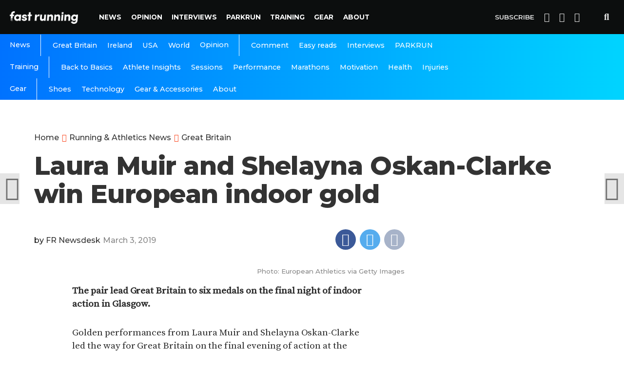

--- FILE ---
content_type: text/html; charset=UTF-8
request_url: https://www.fastrunning.com/events-and-races/race-reports/laura-muir-and-shelayna-oskan-clarke-win-european-indoor-gold/23904
body_size: 17024
content:
<!DOCTYPE html>
<html lang="en-GB" xmlns:og="http://opengraphprotocol.org/schema/" xmlns:fb="http://www.facebook.com/2008/fbml">
<head>
<meta charset="UTF-8" >
<meta name="viewport" id="viewport" content="width=device-width, initial-scale=1.0, maximum-scale=1.0, minimum-scale=1.0, user-scalable=no" />
<meta name='robots' content='index, follow, max-image-preview:large, max-snippet:-1, max-video-preview:-1' />
	<style>img:is([sizes="auto" i], [sizes^="auto," i]) { contain-intrinsic-size: 3000px 1500px }</style>
	
	<!-- This site is optimized with the Yoast SEO plugin v26.7 - https://yoast.com/wordpress/plugins/seo/ -->
	<title>Laura Muir and Shelayna Oskan-Clarke win European indoor gold | Fast Running</title>
	<link rel="canonical" href="https://fastrunning.com/events-and-races/race-reports/laura-muir-and-shelayna-oskan-clarke-win-european-indoor-gold/23904" />
	<meta property="og:locale" content="en_GB" />
	<meta property="og:type" content="article" />
	<meta property="og:title" content="Laura Muir and Shelayna Oskan-Clarke win European indoor gold | Fast Running" />
	<meta property="og:description" content="The pair lead Great Britain to six medals on the final night of indoor action in Glasgow. Golden performances from Laura Muir and Shelayna Oskan-Clarke led the way for Great Britain on the final evening of action at the European Indoor Championships on Sunday (March 3). The British team finished the championships second in the [&hellip;]" />
	<meta property="og:url" content="https://fastrunning.com/events-and-races/race-reports/laura-muir-and-shelayna-oskan-clarke-win-european-indoor-gold/23904" />
	<meta property="og:site_name" content="Fast Running" />
	<meta property="article:published_time" content="2019-03-03T22:58:00+00:00" />
	<meta property="article:modified_time" content="2019-03-06T13:49:42+00:00" />
	<meta property="og:image" content="https://fastrunning.com/wp-content/uploads/2019/03/laura-muir-glasgow-2019.jpg" />
	<meta property="og:image:width" content="1200" />
	<meta property="og:image:height" content="720" />
	<meta property="og:image:type" content="image/jpeg" />
	<meta name="author" content="FR Newsdesk" />
	<meta name="twitter:card" content="summary_large_image" />
	<meta name="twitter:label1" content="Written by" />
	<meta name="twitter:data1" content="FR Newsdesk" />
	<meta name="twitter:label2" content="Estimated reading time" />
	<meta name="twitter:data2" content="6 minutes" />
	<script type="application/ld+json" class="yoast-schema-graph">{"@context":"https://schema.org","@graph":[{"@type":"Article","@id":"https://fastrunning.com/events-and-races/race-reports/laura-muir-and-shelayna-oskan-clarke-win-european-indoor-gold/23904#article","isPartOf":{"@id":"https://fastrunning.com/events-and-races/race-reports/laura-muir-and-shelayna-oskan-clarke-win-european-indoor-gold/23904"},"author":{"name":"FR Newsdesk","@id":"https://fastrunning.com/#/schema/person/757e989aabb9e8d16a81719bae96b8b8"},"headline":"Laura Muir and Shelayna Oskan-Clarke win European indoor gold","datePublished":"2019-03-03T22:58:00+00:00","dateModified":"2019-03-06T13:49:42+00:00","mainEntityOfPage":{"@id":"https://fastrunning.com/events-and-races/race-reports/laura-muir-and-shelayna-oskan-clarke-win-european-indoor-gold/23904"},"wordCount":1163,"publisher":{"@id":"https://fastrunning.com/#organization"},"image":{"@id":"https://fastrunning.com/events-and-races/race-reports/laura-muir-and-shelayna-oskan-clarke-win-european-indoor-gold/23904#primaryimage"},"thumbnailUrl":"https://fastrunning.com/wp-content/uploads/2019/03/laura-muir-glasgow-2019.jpg","keywords":["Glasgow 2019","Jamie Webb","laura muir","Shelayna Oskan-Clarke"],"articleSection":["Great Britain","Race reports"],"inLanguage":"en-GB"},{"@type":"WebPage","@id":"https://fastrunning.com/events-and-races/race-reports/laura-muir-and-shelayna-oskan-clarke-win-european-indoor-gold/23904","url":"https://fastrunning.com/events-and-races/race-reports/laura-muir-and-shelayna-oskan-clarke-win-european-indoor-gold/23904","name":"Laura Muir and Shelayna Oskan-Clarke win European indoor gold | Fast Running","isPartOf":{"@id":"https://fastrunning.com/#website"},"primaryImageOfPage":{"@id":"https://fastrunning.com/events-and-races/race-reports/laura-muir-and-shelayna-oskan-clarke-win-european-indoor-gold/23904#primaryimage"},"image":{"@id":"https://fastrunning.com/events-and-races/race-reports/laura-muir-and-shelayna-oskan-clarke-win-european-indoor-gold/23904#primaryimage"},"thumbnailUrl":"https://fastrunning.com/wp-content/uploads/2019/03/laura-muir-glasgow-2019.jpg","datePublished":"2019-03-03T22:58:00+00:00","dateModified":"2019-03-06T13:49:42+00:00","breadcrumb":{"@id":"https://fastrunning.com/events-and-races/race-reports/laura-muir-and-shelayna-oskan-clarke-win-european-indoor-gold/23904#breadcrumb"},"inLanguage":"en-GB","potentialAction":[{"@type":"ReadAction","target":["https://fastrunning.com/events-and-races/race-reports/laura-muir-and-shelayna-oskan-clarke-win-european-indoor-gold/23904"]}]},{"@type":"ImageObject","inLanguage":"en-GB","@id":"https://fastrunning.com/events-and-races/race-reports/laura-muir-and-shelayna-oskan-clarke-win-european-indoor-gold/23904#primaryimage","url":"https://fastrunning.com/wp-content/uploads/2019/03/laura-muir-glasgow-2019.jpg","contentUrl":"https://fastrunning.com/wp-content/uploads/2019/03/laura-muir-glasgow-2019.jpg","width":1200,"height":720,"caption":"Photo: European Athletics via Getty Images"},{"@type":"BreadcrumbList","@id":"https://fastrunning.com/events-and-races/race-reports/laura-muir-and-shelayna-oskan-clarke-win-european-indoor-gold/23904#breadcrumb","itemListElement":[{"@type":"ListItem","position":1,"name":"Home","item":"https://fastrunning.com/"},{"@type":"ListItem","position":2,"name":"Laura Muir and Shelayna Oskan-Clarke win European indoor gold"}]},{"@type":"WebSite","@id":"https://fastrunning.com/#website","url":"https://fastrunning.com/","name":"Fast Running","description":"Running news, opinion, races &amp; training tips","publisher":{"@id":"https://fastrunning.com/#organization"},"potentialAction":[{"@type":"SearchAction","target":{"@type":"EntryPoint","urlTemplate":"https://fastrunning.com/?s={search_term_string}"},"query-input":{"@type":"PropertyValueSpecification","valueRequired":true,"valueName":"search_term_string"}}],"inLanguage":"en-GB"},{"@type":"Organization","@id":"https://fastrunning.com/#organization","name":"Fast Running","url":"https://fastrunning.com/","logo":{"@type":"ImageObject","inLanguage":"en-GB","@id":"https://fastrunning.com/#/schema/logo/image/","url":"http://fastrunning.com/wp-content/uploads/2017/11/logo.png","contentUrl":"http://fastrunning.com/wp-content/uploads/2017/11/logo.png","width":200,"height":38,"caption":"Fast Running"},"image":{"@id":"https://fastrunning.com/#/schema/logo/image/"}},{"@type":"Person","@id":"https://fastrunning.com/#/schema/person/757e989aabb9e8d16a81719bae96b8b8","name":"FR Newsdesk","image":{"@type":"ImageObject","inLanguage":"en-GB","@id":"https://fastrunning.com/#/schema/person/image/","url":"https://secure.gravatar.com/avatar/6e4c7db15b6ea80ffa2ce0fc5f355f2e00d1fd8b937c7b252f781735fdb0b43f?s=96&d=mm&r=g","contentUrl":"https://secure.gravatar.com/avatar/6e4c7db15b6ea80ffa2ce0fc5f355f2e00d1fd8b937c7b252f781735fdb0b43f?s=96&d=mm&r=g","caption":"FR Newsdesk"},"url":"https://fastrunning.com/author/fastrunning-newsdesk"}]}</script>
	<!-- / Yoast SEO plugin. -->


<link rel='dns-prefetch' href='//ajax.googleapis.com' />
<link rel='dns-prefetch' href='//fastrunning.com' />
<link rel='dns-prefetch' href='//fonts.googleapis.com' />
<link rel="alternate" type="application/rss+xml" title="Fast Running &raquo; Feed" href="https://fastrunning.com/feed" />
<link rel="alternate" type="application/rss+xml" title="Fast Running &raquo; Comments Feed" href="https://fastrunning.com/comments/feed" />
<meta property="fb:admins" content="1550057765210995"/><meta property="og:title" content="Laura Muir and Shelayna Oskan-Clarke win European indoor gold"/><meta property="og:description" content=" " /><meta property="og:type" content="article"/><meta property="og:url" content="https://fastrunning.com/events-and-races/race-reports/laura-muir-and-shelayna-oskan-clarke-win-european-indoor-gold/23904"/><meta property="og:site_name" content="Fast Running"/><meta property="og:image" content="https://fastrunning.com/wp-content/uploads/2019/03/laura-muir-glasgow-2019-300x180.jpg"/>
<link rel='stylesheet' id='wp-block-library-css' href='https://fastrunning.com/wp-includes/css/dist/block-library/style.min.css?ver=6.8.3' type='text/css' media='all' />
<style id='classic-theme-styles-inline-css' type='text/css'>
/*! This file is auto-generated */
.wp-block-button__link{color:#fff;background-color:#32373c;border-radius:9999px;box-shadow:none;text-decoration:none;padding:calc(.667em + 2px) calc(1.333em + 2px);font-size:1.125em}.wp-block-file__button{background:#32373c;color:#fff;text-decoration:none}
</style>
<style id='global-styles-inline-css' type='text/css'>
:root{--wp--preset--aspect-ratio--square: 1;--wp--preset--aspect-ratio--4-3: 4/3;--wp--preset--aspect-ratio--3-4: 3/4;--wp--preset--aspect-ratio--3-2: 3/2;--wp--preset--aspect-ratio--2-3: 2/3;--wp--preset--aspect-ratio--16-9: 16/9;--wp--preset--aspect-ratio--9-16: 9/16;--wp--preset--color--black: #000000;--wp--preset--color--cyan-bluish-gray: #abb8c3;--wp--preset--color--white: #ffffff;--wp--preset--color--pale-pink: #f78da7;--wp--preset--color--vivid-red: #cf2e2e;--wp--preset--color--luminous-vivid-orange: #ff6900;--wp--preset--color--luminous-vivid-amber: #fcb900;--wp--preset--color--light-green-cyan: #7bdcb5;--wp--preset--color--vivid-green-cyan: #00d084;--wp--preset--color--pale-cyan-blue: #8ed1fc;--wp--preset--color--vivid-cyan-blue: #0693e3;--wp--preset--color--vivid-purple: #9b51e0;--wp--preset--gradient--vivid-cyan-blue-to-vivid-purple: linear-gradient(135deg,rgba(6,147,227,1) 0%,rgb(155,81,224) 100%);--wp--preset--gradient--light-green-cyan-to-vivid-green-cyan: linear-gradient(135deg,rgb(122,220,180) 0%,rgb(0,208,130) 100%);--wp--preset--gradient--luminous-vivid-amber-to-luminous-vivid-orange: linear-gradient(135deg,rgba(252,185,0,1) 0%,rgba(255,105,0,1) 100%);--wp--preset--gradient--luminous-vivid-orange-to-vivid-red: linear-gradient(135deg,rgba(255,105,0,1) 0%,rgb(207,46,46) 100%);--wp--preset--gradient--very-light-gray-to-cyan-bluish-gray: linear-gradient(135deg,rgb(238,238,238) 0%,rgb(169,184,195) 100%);--wp--preset--gradient--cool-to-warm-spectrum: linear-gradient(135deg,rgb(74,234,220) 0%,rgb(151,120,209) 20%,rgb(207,42,186) 40%,rgb(238,44,130) 60%,rgb(251,105,98) 80%,rgb(254,248,76) 100%);--wp--preset--gradient--blush-light-purple: linear-gradient(135deg,rgb(255,206,236) 0%,rgb(152,150,240) 100%);--wp--preset--gradient--blush-bordeaux: linear-gradient(135deg,rgb(254,205,165) 0%,rgb(254,45,45) 50%,rgb(107,0,62) 100%);--wp--preset--gradient--luminous-dusk: linear-gradient(135deg,rgb(255,203,112) 0%,rgb(199,81,192) 50%,rgb(65,88,208) 100%);--wp--preset--gradient--pale-ocean: linear-gradient(135deg,rgb(255,245,203) 0%,rgb(182,227,212) 50%,rgb(51,167,181) 100%);--wp--preset--gradient--electric-grass: linear-gradient(135deg,rgb(202,248,128) 0%,rgb(113,206,126) 100%);--wp--preset--gradient--midnight: linear-gradient(135deg,rgb(2,3,129) 0%,rgb(40,116,252) 100%);--wp--preset--font-size--small: 13px;--wp--preset--font-size--medium: 20px;--wp--preset--font-size--large: 36px;--wp--preset--font-size--x-large: 42px;--wp--preset--spacing--20: 0.44rem;--wp--preset--spacing--30: 0.67rem;--wp--preset--spacing--40: 1rem;--wp--preset--spacing--50: 1.5rem;--wp--preset--spacing--60: 2.25rem;--wp--preset--spacing--70: 3.38rem;--wp--preset--spacing--80: 5.06rem;--wp--preset--shadow--natural: 6px 6px 9px rgba(0, 0, 0, 0.2);--wp--preset--shadow--deep: 12px 12px 50px rgba(0, 0, 0, 0.4);--wp--preset--shadow--sharp: 6px 6px 0px rgba(0, 0, 0, 0.2);--wp--preset--shadow--outlined: 6px 6px 0px -3px rgba(255, 255, 255, 1), 6px 6px rgba(0, 0, 0, 1);--wp--preset--shadow--crisp: 6px 6px 0px rgba(0, 0, 0, 1);}:where(.is-layout-flex){gap: 0.5em;}:where(.is-layout-grid){gap: 0.5em;}body .is-layout-flex{display: flex;}.is-layout-flex{flex-wrap: wrap;align-items: center;}.is-layout-flex > :is(*, div){margin: 0;}body .is-layout-grid{display: grid;}.is-layout-grid > :is(*, div){margin: 0;}:where(.wp-block-columns.is-layout-flex){gap: 2em;}:where(.wp-block-columns.is-layout-grid){gap: 2em;}:where(.wp-block-post-template.is-layout-flex){gap: 1.25em;}:where(.wp-block-post-template.is-layout-grid){gap: 1.25em;}.has-black-color{color: var(--wp--preset--color--black) !important;}.has-cyan-bluish-gray-color{color: var(--wp--preset--color--cyan-bluish-gray) !important;}.has-white-color{color: var(--wp--preset--color--white) !important;}.has-pale-pink-color{color: var(--wp--preset--color--pale-pink) !important;}.has-vivid-red-color{color: var(--wp--preset--color--vivid-red) !important;}.has-luminous-vivid-orange-color{color: var(--wp--preset--color--luminous-vivid-orange) !important;}.has-luminous-vivid-amber-color{color: var(--wp--preset--color--luminous-vivid-amber) !important;}.has-light-green-cyan-color{color: var(--wp--preset--color--light-green-cyan) !important;}.has-vivid-green-cyan-color{color: var(--wp--preset--color--vivid-green-cyan) !important;}.has-pale-cyan-blue-color{color: var(--wp--preset--color--pale-cyan-blue) !important;}.has-vivid-cyan-blue-color{color: var(--wp--preset--color--vivid-cyan-blue) !important;}.has-vivid-purple-color{color: var(--wp--preset--color--vivid-purple) !important;}.has-black-background-color{background-color: var(--wp--preset--color--black) !important;}.has-cyan-bluish-gray-background-color{background-color: var(--wp--preset--color--cyan-bluish-gray) !important;}.has-white-background-color{background-color: var(--wp--preset--color--white) !important;}.has-pale-pink-background-color{background-color: var(--wp--preset--color--pale-pink) !important;}.has-vivid-red-background-color{background-color: var(--wp--preset--color--vivid-red) !important;}.has-luminous-vivid-orange-background-color{background-color: var(--wp--preset--color--luminous-vivid-orange) !important;}.has-luminous-vivid-amber-background-color{background-color: var(--wp--preset--color--luminous-vivid-amber) !important;}.has-light-green-cyan-background-color{background-color: var(--wp--preset--color--light-green-cyan) !important;}.has-vivid-green-cyan-background-color{background-color: var(--wp--preset--color--vivid-green-cyan) !important;}.has-pale-cyan-blue-background-color{background-color: var(--wp--preset--color--pale-cyan-blue) !important;}.has-vivid-cyan-blue-background-color{background-color: var(--wp--preset--color--vivid-cyan-blue) !important;}.has-vivid-purple-background-color{background-color: var(--wp--preset--color--vivid-purple) !important;}.has-black-border-color{border-color: var(--wp--preset--color--black) !important;}.has-cyan-bluish-gray-border-color{border-color: var(--wp--preset--color--cyan-bluish-gray) !important;}.has-white-border-color{border-color: var(--wp--preset--color--white) !important;}.has-pale-pink-border-color{border-color: var(--wp--preset--color--pale-pink) !important;}.has-vivid-red-border-color{border-color: var(--wp--preset--color--vivid-red) !important;}.has-luminous-vivid-orange-border-color{border-color: var(--wp--preset--color--luminous-vivid-orange) !important;}.has-luminous-vivid-amber-border-color{border-color: var(--wp--preset--color--luminous-vivid-amber) !important;}.has-light-green-cyan-border-color{border-color: var(--wp--preset--color--light-green-cyan) !important;}.has-vivid-green-cyan-border-color{border-color: var(--wp--preset--color--vivid-green-cyan) !important;}.has-pale-cyan-blue-border-color{border-color: var(--wp--preset--color--pale-cyan-blue) !important;}.has-vivid-cyan-blue-border-color{border-color: var(--wp--preset--color--vivid-cyan-blue) !important;}.has-vivid-purple-border-color{border-color: var(--wp--preset--color--vivid-purple) !important;}.has-vivid-cyan-blue-to-vivid-purple-gradient-background{background: var(--wp--preset--gradient--vivid-cyan-blue-to-vivid-purple) !important;}.has-light-green-cyan-to-vivid-green-cyan-gradient-background{background: var(--wp--preset--gradient--light-green-cyan-to-vivid-green-cyan) !important;}.has-luminous-vivid-amber-to-luminous-vivid-orange-gradient-background{background: var(--wp--preset--gradient--luminous-vivid-amber-to-luminous-vivid-orange) !important;}.has-luminous-vivid-orange-to-vivid-red-gradient-background{background: var(--wp--preset--gradient--luminous-vivid-orange-to-vivid-red) !important;}.has-very-light-gray-to-cyan-bluish-gray-gradient-background{background: var(--wp--preset--gradient--very-light-gray-to-cyan-bluish-gray) !important;}.has-cool-to-warm-spectrum-gradient-background{background: var(--wp--preset--gradient--cool-to-warm-spectrum) !important;}.has-blush-light-purple-gradient-background{background: var(--wp--preset--gradient--blush-light-purple) !important;}.has-blush-bordeaux-gradient-background{background: var(--wp--preset--gradient--blush-bordeaux) !important;}.has-luminous-dusk-gradient-background{background: var(--wp--preset--gradient--luminous-dusk) !important;}.has-pale-ocean-gradient-background{background: var(--wp--preset--gradient--pale-ocean) !important;}.has-electric-grass-gradient-background{background: var(--wp--preset--gradient--electric-grass) !important;}.has-midnight-gradient-background{background: var(--wp--preset--gradient--midnight) !important;}.has-small-font-size{font-size: var(--wp--preset--font-size--small) !important;}.has-medium-font-size{font-size: var(--wp--preset--font-size--medium) !important;}.has-large-font-size{font-size: var(--wp--preset--font-size--large) !important;}.has-x-large-font-size{font-size: var(--wp--preset--font-size--x-large) !important;}
:where(.wp-block-post-template.is-layout-flex){gap: 1.25em;}:where(.wp-block-post-template.is-layout-grid){gap: 1.25em;}
:where(.wp-block-columns.is-layout-flex){gap: 2em;}:where(.wp-block-columns.is-layout-grid){gap: 2em;}
:root :where(.wp-block-pullquote){font-size: 1.5em;line-height: 1.6;}
</style>
<link rel='stylesheet' id='canvas-custom-style-css' href='https://fastrunning.com/wp-content/themes/vr/style.css?ver=6.8.3' type='text/css' media='all' />
<style id='canvas-custom-style-inline-css' type='text/css'>

		#canvas-wallpaper {
		background: url() no-repeat 50% 0;
	}

	.canvas-nav-links {
		display: none;
		}
		

	.single #canvas-foot-wrap {
		padding-bottom: 70px;
		}
		
</style>
<link rel='stylesheet' id='canvas-foundation-css' href='https://fastrunning.com/wp-content/themes/vr/css/foundation.min.css?ver=6.8.3' type='text/css' media='all' />
<link rel='stylesheet' id='canvas-app-css' href='https://fastrunning.com/wp-content/themes/vr/css/app.css?ver=6.8.3' type='text/css' media='all' />
<link rel='stylesheet' id='fontawesome-css' href='https://fastrunning.com/wp-content/themes/vr/font-awesome/css/font-awesome.css?ver=6.8.3' type='text/css' media='all' />
<link crossorigin="anonymous" rel='stylesheet' id='canvas-fonts-css' href='https://fonts.googleapis.com/css?family=Montserrat%3A300%2C500%2C600%2C700%2C800%2C800i%2C%7COpen+Sans%3A400%2C700&#038;ver=6.8.3' type='text/css' media='all' />
<link rel='stylesheet' id='canvas-media-queries-css' href='https://fastrunning.com/wp-content/themes/vr/css/media-queries.css?ver=6.8.3' type='text/css' media='all' />
<script type="text/javascript" src="https://ajax.googleapis.com/ajax/libs/jquery/3.1.1/jquery.min.js?ver=3.1.1" id="jquery-js"></script>
<link rel="https://api.w.org/" href="https://fastrunning.com/wp-json/" /><link rel="alternate" title="JSON" type="application/json" href="https://fastrunning.com/wp-json/wp/v2/posts/23904" /><link rel="EditURI" type="application/rsd+xml" title="RSD" href="https://fastrunning.com/xmlrpc.php?rsd" />
<meta name="generator" content="WordPress 6.8.3" />
<link rel='shortlink' href='https://fastrunning.com/?p=23904' />
<link rel="alternate" title="oEmbed (JSON)" type="application/json+oembed" href="https://fastrunning.com/wp-json/oembed/1.0/embed?url=https%3A%2F%2Ffastrunning.com%2Fevents-and-races%2Frace-reports%2Flaura-muir-and-shelayna-oskan-clarke-win-european-indoor-gold%2F23904" />
<link rel="alternate" title="oEmbed (XML)" type="text/xml+oembed" href="https://fastrunning.com/wp-json/oembed/1.0/embed?url=https%3A%2F%2Ffastrunning.com%2Fevents-and-races%2Frace-reports%2Flaura-muir-and-shelayna-oskan-clarke-win-european-indoor-gold%2F23904&#038;format=xml" />
<link rel="amphtml" href="https://fastrunning.com/events-and-races/race-reports/laura-muir-and-shelayna-oskan-clarke-win-european-indoor-gold/23904/amp"><meta name="description" content="Fast Running is your home for running & athletics news, training tips, nutrition, races, injury advice & much more.">

 <meta name="keywords" content="" />
<link rel="pingback" href="https://fastrunning.com/xmlrpc.php" />
<meta property="og:image" content="https://fastrunning.com/wp-content/uploads/2019/03/laura-muir-glasgow-2019-1000x600.jpg" />
<meta name="twitter:image" content="https://fastrunning.com/wp-content/uploads/2019/03/laura-muir-glasgow-2019-1000x600.jpg" />

<meta property="og:type" content="article" />
<meta property="og:description" content="The pair lead Great Britain to six medals on the final night of indoor action in Glasgow. Golden performances from Laura Muir and Shelayna Oskan-Clarke led the way for Great Britain on the final evening of action at the European Indoor Championships on Sunday (March 3). The British team finished the championships second in the [&hellip;]" />
 <meta name="twitter:card" content="summary_large_image">
<meta name="twitter:url" content="https://fastrunning.com/events-and-races/race-reports/laura-muir-and-shelayna-oskan-clarke-win-european-indoor-gold/23904">
<meta name="twitter:title" content="Laura Muir and Shelayna Oskan-Clarke win European indoor gold"/><meta name="twitter:description" content="The pair lead Great Britain to six medals on the final night of indoor action in Glasgow. Golden performances from Laura Muir and Shelayna Oskan-Clarke led the way for Great Britain on the final evening of action at the European Indoor Championships on Sunday (March 3). The British team finished the championships second in the [&hellip;]">

<meta property="fb:pages" content="1550057765210995" />
<link href="https://fonts.googleapis.com/css?family=Source+Serif+Pro" rel="stylesheet">
		
<script>
  (function(i,s,o,g,r,a,m){i['GoogleAnalyticsObject']=r;i[r]=i[r]||function(){
  (i[r].q=i[r].q||[]).push(arguments)},i[r].l=1*new Date();a=s.createElement(o),
  m=s.getElementsByTagName(o)[0];a.async=1;a.src=g;m.parentNode.insertBefore(a,m)
  })(window,document,'script','https://www.google-analytics.com/analytics.js','ga');
  ga('create', 'UA-61042329-1', 'auto');
  ga('send', 'pageview');
</script>

<script>
    var templateDir = "https://fastrunning.com/wp-content/themes/vr";
</script>
<!-- Facebook Pixel Code -->
<script>
  !function(f,b,e,v,n,t,s)
  {if(f.fbq)return;n=f.fbq=function(){n.callMethod?
  n.callMethod.apply(n,arguments):n.queue.push(arguments)};
  if(!f._fbq)f._fbq=n;n.push=n;n.loaded=!0;n.version='2.0';
  n.queue=[];t=b.createElement(e);t.async=!0;
  t.src=v;s=b.getElementsByTagName(e)[0];
  s.parentNode.insertBefore(t,s)}(window, document,'script',
  'https://connect.facebook.net/en_US/fbevents.js');
  fbq('init', '409792612769026');
  fbq('track', 'PageView');
</script>
<noscript><img height="1" width="1" style="display:none"
  src="https://www.facebook.com/tr?id=409792612769026&ev=PageView&noscript=1"
/></noscript>
<!-- End Facebook Pixel Code -->
<meta name="google-site-verification" content="nB6stnukFvIVxcWc91avCdgcD0yVHNre3d-SVPrrDOA" />

<script async='async' src='https://www.googletagservices.com/tag/js/gpt.js'></script>
<script>
  var googletag = googletag || {};
  googletag.cmd = googletag.cmd || [];
</script>

<script>
googletag.cmd.push(function() {
var websiteheaderbanner = googletag.sizeMapping().
addSize([992, 0], [[970, 250], [728, 90], [1, 1]]). //desktop
addSize([765, 0], [[728, 90], [300, 100], [1, 1]]). //tablet
addSize([320, 0], [[320, 100], [320, 50], [300, 100], [1, 1]]). //mobile
addSize([0, 0], [[320, 100], [320, 50], [1, 1]]). //other
build();
var websitefooterbanner = googletag.sizeMapping().
addSize([992, 0], [[970, 90], [970, 250], [728, 90], [1, 1]]). //desktop
addSize([768, 0], [[728, 90], [300, 250], [1, 1]]). //tablet
addSize([320, 0], [[300, 250], [320, 50], [1, 1]]). //mobile
addSize([0, 0], [[320, 50], [1, 1]]). //other
build();
var allhalfpageads = googletag.sizeMapping().
addSize([992, 0], [[300, 600], [160, 600], [120, 600], [1, 1]]). //desktop
addSize([768, 0], [[160, 600], [120, 600], [1, 1]]). //tablet
addSize([320, 0], [[300, 250], [320, 50], [1, 1]]). //mobile
addSize([0, 0], [[320, 50], [1, 1]]). //other
build();

googletag.defineSlot('/21816780342/website_header', [[970, 250], [728, 90], [970, 90]], 'ad-website-header').defineSizeMapping(websiteheaderbanner).addService(googletag.pubads());
googletag.defineSlot('/21816780342/website_footer_banner', [[970, 90], [728, 90]], 'ad-website-footer').defineSizeMapping(websitefooterbanner).addService(googletag.pubads());
googletag.defineSlot('/21816780342/homepage_halfpage_1', [[300, 600], [160, 600], [120, 600]], 'ad-homepage-halfpage-1').defineSizeMapping(allhalfpageads).addService(googletag.pubads());
googletag.defineSlot('/21816780342/homepage_halfpage_2', [[300, 600], [160, 600], [120, 600]], 'ad-homepage-halfpage-2').defineSizeMapping(allhalfpageads).addService(googletag.pubads());
googletag.defineSlot('/21816780342/homepage_mpu_1', [300, 250], 'ad-homepage-mpu-1').addService(googletag.pubads());
googletag.defineSlot('/21816780342/homepage_mpu_2', [300, 250], 'ad-homepage-mpu-2').addService(googletag.pubads());
googletag.defineSlot('/21816780342/homepage_mpu_3', [300, 250], 'ad-homepage-mpu-3').addService(googletag.pubads());
googletag.defineSlot('/21816780342/homepage_mpu_4', [300, 250], 'ad-homepage-mpu-4').addService(googletag.pubads());
googletag.defineSlot('/21816780342/homepage_mpu_5', [300, 250], 'ad-homepage-mpu-5').addService(googletag.pubads());
googletag.defineSlot('/21816780342/homepage_mpu_6', [300, 250], 'ad-homepage-mpu-6').addService(googletag.pubads());
googletag.pubads().enableSingleRequest();
googletag.enableServices();
});
</script>

<!--Start - Google auto ads -->
		<script async src="//pagead2.googlesyndication.com/pagead/js/adsbygoogle.js"></script>
		<script>
		  (adsbygoogle = window.adsbygoogle || []).push({
		    google_ad_client: "ca-pub-3277234876149917",
		    enable_page_level_ads: true
		  });
		</script>
<!--End - Google auto ads -->

</head>
<script>
  fbq('track', 'ViewContent');
</script>
<body class="wp-singular post-template-default single single-post postid-23904 single-format-standard wp-theme-vr">
	<div id="canvas-fly-wrap">
	<div id="canvas-fly-menu-top" class="left relative">
		<div class="canvas-fly-top-out left relative">
			<div class="canvas-fly-top-in">
			</div><!--canvas-fly-top-in-->
			<div class="canvas-fly-but-wrap canvas-fly-but-menu canvas-fly-but-click">
				<span></span>
				<span></span>
				<span></span>
				<span></span>
			</div><!--canvas-fly-but-wrap-->
		</div><!--canvas-fly-top-out-->
	</div><!--canvas-fly-menu-top-->
	<div id="canvas-fly-menu-wrap">
		<nav class="canvas-fly-nav-menu left relative">
			<div class="menu"><ul>
<li class="page_item page-item-2"><a href="https://fastrunning.com/about">About</a></li>
<li class="page_item page-item-4683"><a href="https://fastrunning.com/cart">Cart</a></li>
<li class="page_item page-item-4684"><a href="https://fastrunning.com/checkout">Checkout</a></li>
<li class="page_item page-item-8493"><a href="https://fastrunning.com/contact">Contact</a></li>
<li class="page_item page-item-17035"><a href="https://fastrunning.com/cookie-policy">Cookie Policy</a></li>
<li class="page_item page-item-4685"><a href="https://fastrunning.com/my-account">My account</a></li>
<li class="page_item page-item-4526"><a href="https://fastrunning.com/news">News</a></li>
<li class="page_item page-item-4624"><a href="https://fastrunning.com/newsletter">Newsletter</a></li>
<li class="page_item page-item-4524"><a href="https://fastrunning.com/">Running news, opinion, races &#038; training tips</a></li>
<li class="page_item page-item-4682"><a href="https://fastrunning.com/shop">Shop</a></li>
</ul></div>
		</nav>
	</div><!--canvas-fly-menu-wrap-->
	<div id="canvas-fly-soc-wrap">
				<div class="social-item social-item-fb">
					<a href="//facebook.com/fastrunningrmag" target="_blank">
						<i class="fa fa-facebook"></i>
						<div>
							<span>Like on</span>
							<span class="social-title">Facebook</span>
						</div>
					</a>
				</div>
			
			
				<div class="social-item social-item-tw">
					<a href="//twitter.com/fastrunningmag" target="_blank">
						<i class="fa fa-twitter"></i>
						<div>
							<span>Follow on</span>
							<span class="social-title">Twitter</span>
						</div>
					</a>
				</div>
		
			
			
	
	</div><!--canvas-fly-soc-wrap-->
</div><!--canvas-fly-wrap-->				<div id="canvas-site" class="left relative">
			<div id="canvas-search-wrap">
				<div id="canvas-search-box">
					<form method="get" id="searchform" action="https://fastrunning.com/">
	<input type="text" name="s" id="s" value="Search" onfocus='if (this.value == "Search") { this.value = ""; }' onblur='if (this.value == "") { this.value = "Search"; }' />
	<input type="hidden" id="searchsubmit" value="Search" />
</form>				</div><!--canvas-search-box-->
				<div class="canvas-search-but-wrap canvas-search-click">
					<span></span>
					<span></span>
				</div><!--canvas-search-but-wrap-->
			</div><!--canvas-search-wrap-->
			
			<header id="header">
				<div class="nav-section">
					<div class="row">
						<nav class="header-nav">
							<div class="logo">
								<a href="https://fastrunning.com/">
									<img src="https://fastrunning.com/wp-content/themes/vr/images/logo-alt.png" alt="Fast Running" />
								</a>
							</div>
						
							<div class="main-menu">
								<div class="menu-main-menu-container"><ul id="menu-main-menu" class="menu"><li id="menu-item-4528" class="menu-item menu-item-type-taxonomy menu-item-object-category current-post-ancestor menu-item-has-children menu-item-4528"><a href="https://fastrunning.com/running-athletics-news">News</a>
<ul class="sub-menu">
	<li id="menu-item-4529" class="menu-item menu-item-type-taxonomy menu-item-object-category current-post-ancestor current-menu-parent current-post-parent menu-item-4529"><a href="https://fastrunning.com/running-athletics-news/great-britain">Great Britain</a></li>
	<li id="menu-item-4530" class="menu-item menu-item-type-taxonomy menu-item-object-category menu-item-4530"><a href="https://fastrunning.com/running-athletics-news/ireland">Ireland</a></li>
	<li id="menu-item-4531" class="menu-item menu-item-type-taxonomy menu-item-object-category menu-item-4531"><a href="https://fastrunning.com/running-athletics-news/usa">USA</a></li>
	<li id="menu-item-4637" class="menu-item menu-item-type-taxonomy menu-item-object-category menu-item-4637"><a href="https://fastrunning.com/running-athletics-news/world">World</a></li>
</ul>
</li>
<li id="menu-item-9389" class="menu-item menu-item-type-taxonomy menu-item-object-category menu-item-has-children menu-item-9389"><a href="https://fastrunning.com/opinion">Opinion</a>
<ul class="sub-menu">
	<li id="menu-item-10873" class="menu-item menu-item-type-taxonomy menu-item-object-category menu-item-10873"><a href="https://fastrunning.com/opinion/comment">Comment</a></li>
	<li id="menu-item-10874" class="menu-item menu-item-type-taxonomy menu-item-object-category menu-item-10874"><a href="https://fastrunning.com/opinion/easy-reads">Easy reads</a></li>
</ul>
</li>
<li id="menu-item-5439" class="menu-item menu-item-type-taxonomy menu-item-object-category menu-item-5439"><a href="https://fastrunning.com/features">Interviews</a></li>
<li id="menu-item-38495" class="menu-item menu-item-type-custom menu-item-object-custom menu-item-38495"><a href="https://fastrunning.com/events-and-races/parkrun">PARKRUN</a></li>
<li id="menu-item-4535" class="menu-item menu-item-type-taxonomy menu-item-object-category menu-item-has-children menu-item-4535"><a href="https://fastrunning.com/training">Training</a>
<ul class="sub-menu">
	<li id="menu-item-4638" class="menu-item menu-item-type-taxonomy menu-item-object-category menu-item-4638"><a href="https://fastrunning.com/training/basics">Back to Basics</a></li>
	<li id="menu-item-10327" class="menu-item menu-item-type-taxonomy menu-item-object-category menu-item-10327"><a href="https://fastrunning.com/training/athlete-insights">Athlete Insights</a></li>
	<li id="menu-item-4639" class="menu-item menu-item-type-taxonomy menu-item-object-category menu-item-4639"><a href="https://fastrunning.com/training/workouts-sessions">Sessions</a></li>
	<li id="menu-item-10888" class="menu-item menu-item-type-taxonomy menu-item-object-category menu-item-10888"><a href="https://fastrunning.com/training/performance">Performance</a></li>
	<li id="menu-item-4537" class="menu-item menu-item-type-taxonomy menu-item-object-category menu-item-4537"><a href="https://fastrunning.com/training/marathon-training">Marathons</a></li>
	<li id="menu-item-10887" class="menu-item menu-item-type-taxonomy menu-item-object-category menu-item-10887"><a href="https://fastrunning.com/training/motivation">Motivation</a></li>
	<li id="menu-item-10328" class="menu-item menu-item-type-taxonomy menu-item-object-category menu-item-10328"><a href="https://fastrunning.com/training/health">Health</a></li>
	<li id="menu-item-4536" class="menu-item menu-item-type-taxonomy menu-item-object-category menu-item-4536"><a href="https://fastrunning.com/training/injury-prevention">Injuries</a></li>
</ul>
</li>
<li id="menu-item-19200" class="menu-item menu-item-type-taxonomy menu-item-object-category menu-item-has-children menu-item-19200"><a href="https://fastrunning.com/running-gear">Gear</a>
<ul class="sub-menu">
	<li id="menu-item-19489" class="menu-item menu-item-type-taxonomy menu-item-object-category menu-item-19489"><a href="https://fastrunning.com/running-gear/running-shoes">Shoes</a></li>
	<li id="menu-item-19490" class="menu-item menu-item-type-taxonomy menu-item-object-category menu-item-19490"><a href="https://fastrunning.com/running-gear/running-technology">Technology</a></li>
	<li id="menu-item-21018" class="menu-item menu-item-type-taxonomy menu-item-object-category menu-item-21018"><a href="https://fastrunning.com/running-gear/running-gear-and-accessories">Gear &amp; Accessories</a></li>
</ul>
</li>
<li id="menu-item-11213" class="menu-item menu-item-type-custom menu-item-object-custom menu-item-11213"><a href="https://fastrunning.com/fast-10/2019/fast-10-returns-with-the-class-of-2019/22279">About</a></li>
</ul></div>							</div>												
							<div id="canvas-top-nav-right">
								<div class="canvas-top-nav-menu-but right relative">
									<div class="canvas-fly-but-wrap canvas-fly-but-click left relative">
										<span></span>
										<span></span>
										<span></span>
										<span></span>
									</div>
								</div>
								<a href="#" class="nav-search-but fa fa-search canvas-search-click"></a>
								<a href="//instagram.com/_fastrunning" target="_blank" class="fa fa-instagram"></a>
								<a href="//facebook.com/fastrunningmag" target="_blank" class="fa fa-facebook"></a>
								<a href="//twitter.com/fastrunning" target="_blank" class="fa fa-twitter"></a>
								<a href="/newsletter" class="nav-subscribe">Subscribe</a>
							</div>
						</nav>
					</div>
				</div>
				<div class="sub-nav">
					<div class="row">
				<div class="menu-main-menu-container"><ul id="menu-main-menu-1" class="menu"><li class="menu-item menu-item-type-taxonomy menu-item-object-category current-post-ancestor menu-item-has-children menu-item-4528"><a href="https://fastrunning.com/running-athletics-news">News</a>
<ul class="sub-menu">
	<li class="menu-item menu-item-type-taxonomy menu-item-object-category current-post-ancestor current-menu-parent current-post-parent menu-item-4529"><a href="https://fastrunning.com/running-athletics-news/great-britain">Great Britain</a></li>
	<li class="menu-item menu-item-type-taxonomy menu-item-object-category menu-item-4530"><a href="https://fastrunning.com/running-athletics-news/ireland">Ireland</a></li>
	<li class="menu-item menu-item-type-taxonomy menu-item-object-category menu-item-4531"><a href="https://fastrunning.com/running-athletics-news/usa">USA</a></li>
	<li class="menu-item menu-item-type-taxonomy menu-item-object-category menu-item-4637"><a href="https://fastrunning.com/running-athletics-news/world">World</a></li>
</ul>
</li>
<li class="menu-item menu-item-type-taxonomy menu-item-object-category menu-item-has-children menu-item-9389"><a href="https://fastrunning.com/opinion">Opinion</a>
<ul class="sub-menu">
	<li class="menu-item menu-item-type-taxonomy menu-item-object-category menu-item-10873"><a href="https://fastrunning.com/opinion/comment">Comment</a></li>
	<li class="menu-item menu-item-type-taxonomy menu-item-object-category menu-item-10874"><a href="https://fastrunning.com/opinion/easy-reads">Easy reads</a></li>
</ul>
</li>
<li class="menu-item menu-item-type-taxonomy menu-item-object-category menu-item-5439"><a href="https://fastrunning.com/features">Interviews</a></li>
<li class="menu-item menu-item-type-custom menu-item-object-custom menu-item-38495"><a href="https://fastrunning.com/events-and-races/parkrun">PARKRUN</a></li>
<li class="menu-item menu-item-type-taxonomy menu-item-object-category menu-item-has-children menu-item-4535"><a href="https://fastrunning.com/training">Training</a>
<ul class="sub-menu">
	<li class="menu-item menu-item-type-taxonomy menu-item-object-category menu-item-4638"><a href="https://fastrunning.com/training/basics">Back to Basics</a></li>
	<li class="menu-item menu-item-type-taxonomy menu-item-object-category menu-item-10327"><a href="https://fastrunning.com/training/athlete-insights">Athlete Insights</a></li>
	<li class="menu-item menu-item-type-taxonomy menu-item-object-category menu-item-4639"><a href="https://fastrunning.com/training/workouts-sessions">Sessions</a></li>
	<li class="menu-item menu-item-type-taxonomy menu-item-object-category menu-item-10888"><a href="https://fastrunning.com/training/performance">Performance</a></li>
	<li class="menu-item menu-item-type-taxonomy menu-item-object-category menu-item-4537"><a href="https://fastrunning.com/training/marathon-training">Marathons</a></li>
	<li class="menu-item menu-item-type-taxonomy menu-item-object-category menu-item-10887"><a href="https://fastrunning.com/training/motivation">Motivation</a></li>
	<li class="menu-item menu-item-type-taxonomy menu-item-object-category menu-item-10328"><a href="https://fastrunning.com/training/health">Health</a></li>
	<li class="menu-item menu-item-type-taxonomy menu-item-object-category menu-item-4536"><a href="https://fastrunning.com/training/injury-prevention">Injuries</a></li>
</ul>
</li>
<li class="menu-item menu-item-type-taxonomy menu-item-object-category menu-item-has-children menu-item-19200"><a href="https://fastrunning.com/running-gear">Gear</a>
<ul class="sub-menu">
	<li class="menu-item menu-item-type-taxonomy menu-item-object-category menu-item-19489"><a href="https://fastrunning.com/running-gear/running-shoes">Shoes</a></li>
	<li class="menu-item menu-item-type-taxonomy menu-item-object-category menu-item-19490"><a href="https://fastrunning.com/running-gear/running-technology">Technology</a></li>
	<li class="menu-item menu-item-type-taxonomy menu-item-object-category menu-item-21018"><a href="https://fastrunning.com/running-gear/running-gear-and-accessories">Gear &amp; Accessories</a></li>
</ul>
</li>
<li class="menu-item menu-item-type-custom menu-item-object-custom menu-item-11213"><a href="https://fastrunning.com/fast-10/2019/fast-10-returns-with-the-class-of-2019/22279">About</a></li>
</ul></div>					</div>
				</div>
			</header>		
			<main id="canvas-main-wrap" class="left relative">
				<div id="canvas-leader-wrap" class=" relative">
					<section class="content-block">
						<div class="row">
							<div id='ad-website-header'>
							<!-- /21816780342/website_header -->
							<div id='ad-website-header'>
							<script>
							googletag.cmd.push(function() { googletag.display('ad-website-header'); });
							</script>
							</div>							
							</div>
						</div>
					</section>
				</div>
				<div id="canvas-main-body-wrap" class="left relative">
					<div class="canvas-main-box-cont">
						<div id="canvas-main-body" class="left relative"><article id="canvas-article-wrap" class="row" class="post-23904 post type-post status-publish format-standard has-post-thumbnail hentry category-great-britain category-race-reports tag-glasgow-2019 tag-jamie-webb tag-laura-muir tag-shelayna-oskan-clarke" itemscope itemtype="http://schema.org/NewsArticle">
		<div>
		<meta itemscope itemprop="mainEntityOfPage"  itemType="https://schema.org/WebPage" itemid="https://fastrunning.com/events-and-races/race-reports/laura-muir-and-shelayna-oskan-clarke-win-european-indoor-gold/23904"/>
				<div id="canvas-article-head" class="left relative">
			
				<div id="breadcrumbs" class="mb20"><a href="https://fastrunning.com">Home</a> <a href="https://fastrunning.com/running-athletics-news">Running &amp; Athletics News</a> <a href="https://fastrunning.com/running-athletics-news/great-britain">Great Britain</a> </div>
				<h1 class="canvas-post-title left entry-title" itemprop="headline">Laura Muir and Shelayna Oskan-Clarke win European indoor gold</h1>

				
									</div><!--canvas-article-head-->
				<div class="canvas-post-content-out relative">
			<div class="canvas-post-content-in">
									<div id="canvas-post-content" class="left relative">
																		<div class="canvas-content-box">
																										<div>
							
																						

						<div id="canvas-content-main" class="left relative" itemprop="articleBody">

					<div class="article-meta">
							<div class="small-7 medium-7 columns">
									<span>by <a href="https://fastrunning.com/author/fastrunning-newsdesk" title="Posts by FR Newsdesk" rel="author">FR Newsdesk</a></span>
									<span class="canvas-post-date updated"><time class="post-date updated" itemprop="datePublished" datetime="2019-03-03">March 3, 2019</time></span>
									<meta itemprop="dateModified" content="2019-03-06"/>	
							</div>

							<div class="social-btn-container small-5 medium-5 columns">
							<div class="btn-group">
								
									<a class="facebook" href="#" onclick="window.open('http://www.facebook.com/sharer.php?u=https://fastrunning.com/events-and-races/race-reports/laura-muir-and-shelayna-oskan-clarke-win-european-indoor-gold/23904&amp;t=Laura Muir and Shelayna Oskan-Clarke win European indoor gold', 'facebookShare', 'width=626,height=436'); return false;" title="Share on Facebook">
									
										<i class="fa fa-2 fa-facebook" aria-hidden="true"></i>
									
									</a>

									<a class="twitter" href="#" onclick="window.open('http://twitter.com/share?text=Laura Muir and Shelayna Oskan-Clarke win European indoor gold -&amp;url=https://fastrunning.com/events-and-races/race-reports/laura-muir-and-shelayna-oskan-clarke-win-european-indoor-gold/23904', 'twitterShare', 'width=626,height=436'); return false;" title="Tweet This Post">
									
										<i class="fa fa-2 fa-twitter" aria-hidden="true"></i>
									
									</a>
									
									</a>
									<a class="envelope" href="mailto:?subject=Laura Muir and Shelayna Oskan-Clarke win European indoor gold&amp;BODY=I found this article interesting and thought of sharing it with you. Check it out: https://fastrunning.com/events-and-races/race-reports/laura-muir-and-shelayna-oskan-clarke-win-european-indoor-gold/23904">
									
										<i class="fa fa-2 fa-envelope" aria-hidden="true"></i>
									
									</a>

									<!-- <i class="fa fa-2 fa-whatsapp"><a data-trackevent-action="share" data-trackevent-label="whatsapp-891548" href="whatsapp://send?text=Trump's bid to include grandparents in travel ban fails - http://www.rte.ie/news/us/2017/0719/891548-united-states/" data-action="share/whatsapp/share"></a></i> -->
									
							</div>
							</div>
					</div>
						


																																																							<div id="canvas-post-feat-img" itemprop="image" itemscope itemtype="https://schema.org/ImageObject">
														<img width="1200" height="720" src="https://fastrunning.com/wp-content/uploads/2019/03/laura-muir-glasgow-2019.jpg" class="attachment- size- wp-post-image" alt="" decoding="async" fetchpriority="high" srcset="http://fastrunning.com/wp-content/uploads/2019/03/laura-muir-glasgow-2019.jpg 1200w, http://fastrunning.com/wp-content/uploads/2019/03/laura-muir-glasgow-2019-300x180.jpg 300w, http://fastrunning.com/wp-content/uploads/2019/03/laura-muir-glasgow-2019-768x461.jpg 768w, http://fastrunning.com/wp-content/uploads/2019/03/laura-muir-glasgow-2019-1000x600.jpg 1000w, http://fastrunning.com/wp-content/uploads/2019/03/laura-muir-glasgow-2019-400x240.jpg 400w" sizes="(max-width: 1200px) 100vw, 1200px" />																												<meta itemprop="url" content="https://fastrunning.com/wp-content/uploads/2019/03/laura-muir-glasgow-2019-1000x600.jpg">
														<meta itemprop="width" content="1000">
														<meta itemprop="height" content="600">
													</div><!--canvas-post-feat-img-->
																											<span class="canvas-feat-caption">Photo: European Athletics via Getty Images</span>
																																																																										<div class="medium-10 medium-offset-1 columns article-body">
									<p><strong>The pair lead Great Britain to six medals on the final night of indoor action in Glasgow.</strong></p>
<p>Golden performances from Laura Muir and Shelayna Oskan-Clarke led the way for Great Britain on the final evening of action at the European Indoor Championships on Sunday (March 3).</p>
<p>The British team finished the championships second in the medal table after winning six medals on Sunday, which brought the total medal tally to a best-ever haul of 12 (4 gold, 6 silver, 2 bronze).</p>
<p>Bringing Glasgow’s Emirates Arena to its feet for the second time in three days, Muir lined up for the final of the 1500m with the ‘double-double’ of European Indoor middle distance titles – 1500m and 3000m – in her sights.</p>
<p>Immovable at the front of the field from the very start, the multi-medalled Scot had the backing of the sell-out crowd and controlled the pace of the race over the opening laps.</p>
<p>Gradually chipping away to build her lead, a surge in pace with 400m to go saw the gap between her and eventual silver-medallist Sofia Ennaoui (POL) grow, with a relentless final 200m seeing her romp to a historic gold on her home track, stopping the clock in 4:05.92, with the margin of victory some three and a half seconds.</p><div id="advert-space" class="banner-advert news-story-body-banner relative">
					<div id="ad-news-story-body-banner">
						<!-- article body -->
						<ins class="adsbygoogle"
						     style="display:block"
						     data-ad-client="ca-pub-3277234876149917"
						     data-ad-slot="5690808907"
						     data-ad-format="auto"
						     data-full-width-responsive="true"></ins>
						<script>
						     (adsbygoogle = window.adsbygoogle || []).push({});
						</script>
					</div>
				</div>
<p>Speaking post-race, the first ever double-double champion said: “I set myself a big test this weekend. There was a lot of pressure on me but I’m so pleased to have done the job and win the double gold.</p>
<p>“So much hard work has gone into this. People only see the race but so much has gone into making that possible. There is a huge team behind me led by my coach Andy, my therapists Derry, Cat and Poora, so I owe a big thank you to them.</p>
<p>“It’s so special for me to do this on my home track. It was such a big opportunity for me so I’m so glad I could deliver.”</p>
<p>Joining Muir in securing the highest step on the rostrum, an utterly dominant gun to tape run from Oskan-Clarke saw the Brit clinch 800m gold.</p>
<div id="attachment_23907" style="width: 1210px" class="wp-caption alignnone"><img decoding="async" aria-describedby="caption-attachment-23907" class="size-full wp-image-23907" src="http://fastrunning.com/wp-content/uploads/2019/03/Shelayna-Oskan-Clarke-glasgow-2019.jpg" alt="" width="1200" height="720" srcset="http://fastrunning.com/wp-content/uploads/2019/03/Shelayna-Oskan-Clarke-glasgow-2019.jpg 1200w, http://fastrunning.com/wp-content/uploads/2019/03/Shelayna-Oskan-Clarke-glasgow-2019-300x180.jpg 300w, http://fastrunning.com/wp-content/uploads/2019/03/Shelayna-Oskan-Clarke-glasgow-2019-768x461.jpg 768w, http://fastrunning.com/wp-content/uploads/2019/03/Shelayna-Oskan-Clarke-glasgow-2019-1000x600.jpg 1000w, http://fastrunning.com/wp-content/uploads/2019/03/Shelayna-Oskan-Clarke-glasgow-2019-400x240.jpg 400w" sizes="(max-width: 1200px) 100vw, 1200px" /><p id="caption-attachment-23907" class="wp-caption-text">Photo: European Athletics via Getty Images</p></div>
<p>Asserting her authority on the race from the very beginning, the silver medallist from the last edition of the Championships charged to the front and led the field through 400m in 60.39, with a pursuit of the title well and truly on.</p>
<p>Holding off the dangerous Renelle Lamote (FRA) as she looked to come by several times, Oskan-Clarke fed off the noise from the home crowd to kick for home with 50m to go, with a brilliant run from gun to tape seeing her cross the line in 2:02.58 to claim the first major international title of her career.</p>
<p>“I’m just so pleased. I loved the feeling of crossing the finish line knowing I’d won gold,” commented an ecstatic Oskan-Clarke.</p>
<p>“I decided beforehand I wanted to go out and focus on getting out in front because I wanted it to be a bit quicker. I would then just work really hard on the third lap. I knew at 150m I just wanted to go, and remembered to pump my arms and turn my legs.</p>
<p>“I know I’m strong, but it is just about making the right moves at the right times. It’s hard indoors because if you don’t do that, it’s too late. I wanted to be out there early and hold on for home. I knew I’d have no regrets then.”</p>
<p>Heading into the final full of confidence following top-two finishes in both his heat and semi-final, Jamie Webb took the bull by the horns in the final of the men’s 800m and wasted little time in mixing it at the front of the seven-strong field.</p>
<div id="attachment_23905" style="width: 1210px" class="wp-caption alignnone"><img decoding="async" aria-describedby="caption-attachment-23905" class="size-full wp-image-23905" src="http://fastrunning.com/wp-content/uploads/2019/03/jamie-webb-glasgow-2019.jpg" alt="" width="1200" height="720" srcset="http://fastrunning.com/wp-content/uploads/2019/03/jamie-webb-glasgow-2019.jpg 1200w, http://fastrunning.com/wp-content/uploads/2019/03/jamie-webb-glasgow-2019-300x180.jpg 300w, http://fastrunning.com/wp-content/uploads/2019/03/jamie-webb-glasgow-2019-768x461.jpg 768w, http://fastrunning.com/wp-content/uploads/2019/03/jamie-webb-glasgow-2019-1000x600.jpg 1000w, http://fastrunning.com/wp-content/uploads/2019/03/jamie-webb-glasgow-2019-400x240.jpg 400w" sizes="(max-width: 1200px) 100vw, 1200px" /><p id="caption-attachment-23905" class="wp-caption-text">Photo: European Athletics via Getty Images</p></div>
<p>Attacking down the inside with 300m to go and ‘running for gold’ as he stated he would do the day before, Webb held silver at the bell and dug in deep down the back straight with the intention of letting no-one by him as he charged for home down the home straight.</p>
<p>Rewarded with a magnificent personal best of 1:47.13 and a hugely eye-catching silver medal – Great Britain&#8217;s best result in the men’s event for close to 30 years on the European indoor stage – Webb was unsurprisingly delighted when he spoke afterwards.</p>
<p>He said: “Everyone’s got opinions; I’ve learnt a lot and that I’ve just got to look after myself. People who think because I’m 23-24 going on 25, you’re not going to improve. But you are sort of a master of your own destiny, and I’ve got another six years of improvement.</p>
<p>“I look at people like Nick Symmonds who won Olympic bronze at 30-31 I think. There’s no reason why I can’t be 1:44-1:43s this summer, or 1:42, chipping away. I’ve improved every year and I was a latecomer to the sport. I only started training at 18 properly, very progressively and we’ve got a long-term view – it’s a big 18 months now with world champs all the way through until Tokyo.”</p>
<p>Winners of silver at the last edition of the championships in Belgrade, a strong-looking quartet of Laviai Nielsen, Zoey Clark, Amber Anning and Eilidh Doyle lined up for the final event, the women’s 4x400m relay, with a medal in their sights once more.</p>
<p>Taking the stagger out of Belgium early doors, Nielsen put the team straight into bronze and maintained the position come handing over to Clark. Bursting into the silver medal position almost immediately and only showing sign of tiring come the final 50m, the Scot clung on to second before passing to senior debutant Anning with less than half of the race to go.</p>
<p>Showing no sign of panicking in the Championship environment, Anning appeared serene as she coasted round her two laps while fending off Italy, with a roar erupting as she handed over to home-favourite Doyle who was tasked with running down leaders Poland and keeping Italy at bay.</p>
<p>Eating up the metres on the reigning champions Poland, Doyle just ran out of track as Poland snatched gold in a repeat of the one-two from two years ago as the British quartet clocked 2:29.55 to Poland’s 3:28.77, with the medal bringing the curtain down on Britain’s most-successful showing at the Championships.</p>
<h4><strong>GB medal tally (12)</strong></h4>
<p><em>Gold (4):</em> Laura Muir – 1500m and 3000m, Shelayna Oskan-Clarke – 800m and Katarina Johnson-Thompson – Pentathlon.</p>
<p><em>Silver (6):</em> Chris O’Hare – 3000m, Jamie Webb – 800m, 4x400m – Women, Holly Bradshaw – Pole Vault, Tim Duckworth – Heptathlon and Niamh Emerson – Pentathlon.</p>
<p><em>Bronze (2):</em> Melissa Courtney – 3000m and Asha Philip – 60m.</p>
<p><em>Are you a fan of Fast Running? Then please support us. For as little as the price of a monthly magazine you can <a href="http://www.patreon.com/fastrunning" target="_blank" rel="noopener noreferrer">support Fast Running</a> – and it only takes a minute. Thank you.</em></p>
									</div>
																											<div class="clearfix"></div>
										<div class="article-newsletter">
										<!-- Begin Newsletter Signup Form -->
											<form action="//fastrunning.us10.list-manage.com/subscribe/post?u=3f00010c545cebadf4a17abea&amp;id=4df1a2e5fd" method="post" id="mc-embedded-subscribe-form" name="mc-embedded-subscribe-form" class="validate" target="_blank" novalidate>
											    
												<h4>Love to run fast?</h4>
												<p> Sign up for Fast Running’s FREE weekly newsletter and get the latest running news, race round-ups, training advice and offers delivered straight to your inbox.</p>

											<div class="article-sign-up">
												<div class="mc-field-group small-12 medium-4 columns">
													<input type="email" value="" name="EMAIL" class="required email" id="mce-EMAIL" placeholder="Your Email Address">
												</div>
												<div class="mc-field-group small-12 medium-5 columns">
													<input type="text" value="" name="TOWN" class="required" id="mce-TOWN" placeholder="Your Town or City for Local Events">
												</div>
												<!-- real people should not fill this in and expect good things - do not remove this or risk form bot signups-->
											    <div style="position: absolute; left: -5000px;" aria-hidden="true"><input type="text" name="b_3f00010c545cebadf4a17abea_4df1a2e5fd" tabindex="-1" value=""></div>
											    
											    <div class="small-12 medium-2 columns">
											    <div class="clear"><input type="submit" value="Subscribe" name="subscribe" id="mc-embedded-subscribe" class="button"></div>
											    </div>

												<div id="mce-responses" class="clear">
													<div class="response" id="mce-error-response" style="display:none"></div>
													<div class="response" id="mce-success-response" style="display:none"></div>
												</div>
											</div> 

											<p><span>Emails may include information and offers from third parties which Fast Running believes will be of interest to you as a runner. You can choose to unsubscribe from the mailing list at any time by clicking the unsubscribe link at the bottom of each email sent.</span></p>
											<p><span>By adding your information and clicking the subscribe button you consent to receive email communications from Fast Running as outlined above.</span></p>   
											   
											</form>
									
											<script type='text/javascript' src='//s3.amazonaws.com/downloads.mailchimp.com/js/mc-validate.js'></script><script type='text/javascript'>(function($) {window.fnames = new Array(); window.ftypes = new Array();fnames[0]='EMAIL';ftypes[0]='email';fnames[1]='TOWN';ftypes[1]='text';}(jQuery));var $mcj = jQuery.noConflict(true);</script>
											<!--End mc_embed_signup-->
										</div>

										<div class="canvas-post-tags">
											<span class="canvas-post-tags-header">More on</span><span itemprop="keywords"><a href="https://fastrunning.com/all-about/glasgow-2019" rel="tag">Glasgow 2019</a><a href="https://fastrunning.com/all-about/jamie-webb" rel="tag">Jamie Webb</a><a href="https://fastrunning.com/all-about/laura-muir" rel="tag">laura muir</a><a href="https://fastrunning.com/all-about/shelayna-oskan-clarke" rel="tag">Shelayna Oskan-Clarke</a></span>
										</div><!--canvas-post-tags-->
										<div id="comments">
											<div class="fb-comments" data-href="https://fastrunning.com/events-and-races/race-reports/laura-muir-and-shelayna-oskan-clarke-win-european-indoor-gold/23904" data-width="100%" data-numposts="10" data-order-by="social" data-colorscheme="light"></div>
										</div>
										<script>(function(d, s, id) {
										  var js, fjs = d.getElementsByTagName(s)[0];
										  if (d.getElementById(id)) return;
										  js = d.createElement(s); js.id = id;
										  js.src = "//connect.facebook.net/en_US/sdk.js#xfbml=1&version=v2.4";
										  fjs.parentNode.insertBefore(js, fjs);
										}(document, 'script', 'facebook-jssdk'));
										</script>
									
									<div class="posts-nav-link">
																			</div><!--posts-nav-link-->
																	</div><!--canvas-content-main-->
						</div><!--canvas-post-soc-out-->
						</div><!--canvas-content-box-->
					</div><!--canvas-post-content-->
											</div><!--canvas-post-content-in-->
							<div id="canvas-side-wrap" class="relative">
									<div class="canvas-widget-ad left relative">
				<div id="ad-sidebar-halfpage" class="hidead">
					<!-- homepage half page 3 -->
					<ins class="adsbygoogle"
					     style="display:inline-block;width:300px;height:600px"
					     data-ad-client="ca-pub-3277234876149917"
					     data-ad-slot="9257630774"></ins>
					<script>
					     (adsbygoogle = window.adsbygoogle || []).push({});
					</script>
				</div>
			</div><!--canvas-widget-ad-->
		<section id="canvas_tabber_widget-2" class="canvas-side-widget canvas_tabber_widget">
				<div class="canvas-side-tab-wrap left relative">
					<div class="canvas-side-tab-top left relative">
						<ul class="canvas-side-tab-list canvas-col-tabs">
							<li>
								<a href="#canvas-tab-col1"><span class="canvas-side-tab-head"><i class="fa fa-clock-o" aria-hidden="true"></i>
 Trending</span></a>
							</li>
														<li>
								<a href="#canvas-tab-col2"><span class="canvas-side-tab-head"><i class="fa fa-play-circle-o" aria-hidden="true"></i>
 Videos</span></a>
							</li>
													</ul>
					</div><!--canvas-side-tab-top-->

					<div id="canvas-tab-col1" class="canvas-side-tab-main left relative canvas-tab-col-cont">
													<div class="canvas-side-tab-story left relative">
																	<div class="canvas-side-tab-out relative">
										<a href="https://fastrunning.com/running-athletics-news/great-britain/fast-times-in-valencia/38601" rel="bookmark">
										<div class="canvas-side-tab-img left relative">
											<img width="80" height="80" src="https://fastrunning.com/wp-content/uploads/2026/01/Meta-Eilish-80x80.jpg" class="attachment-canvas-small-thumb size-canvas-small-thumb wp-post-image" alt="" decoding="async" loading="lazy" srcset="http://fastrunning.com/wp-content/uploads/2026/01/Meta-Eilish-80x80.jpg 80w, http://fastrunning.com/wp-content/uploads/2026/01/Meta-Eilish-150x150.jpg 150w" sizes="auto, (max-width: 80px) 100vw, 80px" />																					</div><!--canvas-side-tab-img-->
										</a>
										<div class="canvas-side-tab-in">
											<div class="canvas-side-tab-text left relative">
												<h3>Event News</h3>
												<h2><a href="https://fastrunning.com/running-athletics-news/great-britain/fast-times-in-valencia/38601" rel="bookmark">Fast Times in Valencia</a></h2>
											</div><!--canvas-side-tab-text-->
										</div><!--canvas-side-tab-in-->
									</div><!--canvas-side-tab-out-->
															</div><!--canvas-side-tab-story-->
													<div class="canvas-side-tab-story left relative">
																	<div class="canvas-side-tab-out relative">
										<a href="https://fastrunning.com/events-and-races/parkrun/10-fastest-uk-parkrun-times-on-1-3-january/38539" rel="bookmark">
										<div class="canvas-side-tab-img left relative">
											<img width="80" height="80" src="https://fastrunning.com/wp-content/uploads/2026/01/Lloyd-Parkrun-Winter-Snow-1-80x80.jpg" class="attachment-canvas-small-thumb size-canvas-small-thumb wp-post-image" alt="" decoding="async" loading="lazy" srcset="http://fastrunning.com/wp-content/uploads/2026/01/Lloyd-Parkrun-Winter-Snow-1-80x80.jpg 80w, http://fastrunning.com/wp-content/uploads/2026/01/Lloyd-Parkrun-Winter-Snow-1-150x150.jpg 150w" sizes="auto, (max-width: 80px) 100vw, 80px" />																					</div><!--canvas-side-tab-img-->
										</a>
										<div class="canvas-side-tab-in">
											<div class="canvas-side-tab-text left relative">
												<h3>parkrun</h3>
												<h2><a href="https://fastrunning.com/events-and-races/parkrun/10-fastest-uk-parkrun-times-on-1-3-january/38539" rel="bookmark">10 fastest UK parkrun times on 1 &#038; 3 January</a></h2>
											</div><!--canvas-side-tab-text-->
										</div><!--canvas-side-tab-in-->
									</div><!--canvas-side-tab-out-->
															</div><!--canvas-side-tab-story-->
													<div class="canvas-side-tab-story left relative">
																	<div class="canvas-side-tab-out relative">
										<a href="https://fastrunning.com/events-and-races/events-news/jana-van-lent-breaks-eilish-mccolgans-european-record/38549" rel="bookmark">
										<div class="canvas-side-tab-img left relative">
											<img width="80" height="80" src="https://fastrunning.com/wp-content/uploads/2026/01/Jana-Van-Lent-2-80x80.jpg" class="attachment-canvas-small-thumb size-canvas-small-thumb wp-post-image" alt="" decoding="async" loading="lazy" srcset="http://fastrunning.com/wp-content/uploads/2026/01/Jana-Van-Lent-2-80x80.jpg 80w, http://fastrunning.com/wp-content/uploads/2026/01/Jana-Van-Lent-2-150x150.jpg 150w" sizes="auto, (max-width: 80px) 100vw, 80px" />																					</div><!--canvas-side-tab-img-->
										</a>
										<div class="canvas-side-tab-in">
											<div class="canvas-side-tab-text left relative">
												<h3>Event News</h3>
												<h2><a href="https://fastrunning.com/events-and-races/events-news/jana-van-lent-breaks-eilish-mccolgans-european-record/38549" rel="bookmark">Jana Van Lent breaks Eilish McColgan&#8217;s European Record</a></h2>
											</div><!--canvas-side-tab-text-->
										</div><!--canvas-side-tab-in-->
									</div><!--canvas-side-tab-out-->
															</div><!--canvas-side-tab-story-->
													<div class="canvas-side-tab-story left relative">
																	<div class="canvas-side-tab-out relative">
										<a href="https://fastrunning.com/running-athletics-news/british-records-under-threat-in-valencia/38525" rel="bookmark">
										<div class="canvas-side-tab-img left relative">
											<img width="80" height="80" src="https://fastrunning.com/wp-content/uploads/2026/01/Emile-Cairess-London-Marathon-80x80.jpg" class="attachment-canvas-small-thumb size-canvas-small-thumb wp-post-image" alt="" decoding="async" loading="lazy" srcset="http://fastrunning.com/wp-content/uploads/2026/01/Emile-Cairess-London-Marathon-80x80.jpg 80w, http://fastrunning.com/wp-content/uploads/2026/01/Emile-Cairess-London-Marathon-150x150.jpg 150w" sizes="auto, (max-width: 80px) 100vw, 80px" />																					</div><!--canvas-side-tab-img-->
										</a>
										<div class="canvas-side-tab-in">
											<div class="canvas-side-tab-text left relative">
												<h3>Event News</h3>
												<h2><a href="https://fastrunning.com/running-athletics-news/british-records-under-threat-in-valencia/38525" rel="bookmark">British Records Under Threat in Valencia</a></h2>
											</div><!--canvas-side-tab-text-->
										</div><!--canvas-side-tab-in-->
									</div><!--canvas-side-tab-out-->
															</div><!--canvas-side-tab-story-->
													<div class="canvas-side-tab-story left relative">
																	<div class="canvas-side-tab-out relative">
										<a href="https://fastrunning.com/running-athletics-news/great-britain/lauren-mcneil-alice-wright-race-in-houston/38530" rel="bookmark">
										<div class="canvas-side-tab-img left relative">
											<img width="80" height="80" src="https://fastrunning.com/wp-content/uploads/2026/01/Alice-Wright-London-80x80.jpg" class="attachment-canvas-small-thumb size-canvas-small-thumb wp-post-image" alt="" decoding="async" loading="lazy" srcset="http://fastrunning.com/wp-content/uploads/2026/01/Alice-Wright-London-80x80.jpg 80w, http://fastrunning.com/wp-content/uploads/2026/01/Alice-Wright-London-150x150.jpg 150w" sizes="auto, (max-width: 80px) 100vw, 80px" />																					</div><!--canvas-side-tab-img-->
										</a>
										<div class="canvas-side-tab-in">
											<div class="canvas-side-tab-text left relative">
												<h3>Event News</h3>
												<h2><a href="https://fastrunning.com/running-athletics-news/great-britain/lauren-mcneil-alice-wright-race-in-houston/38530" rel="bookmark">Lauren McNeil &#038; Alice Wright Race in Houston</a></h2>
											</div><!--canvas-side-tab-text-->
										</div><!--canvas-side-tab-in-->
									</div><!--canvas-side-tab-out-->
															</div><!--canvas-side-tab-story-->
													<div class="canvas-side-tab-story left relative">
																	<div class="canvas-side-tab-out relative">
										<a href="https://fastrunning.com/features/38606/38606" rel="bookmark">
										<div class="canvas-side-tab-img left relative">
											<img width="80" height="80" src="https://fastrunning.com/wp-content/uploads/2026/01/Alfie-Manthorpe-Valencia-80x80.jpg" class="attachment-canvas-small-thumb size-canvas-small-thumb wp-post-image" alt="" decoding="async" loading="lazy" srcset="http://fastrunning.com/wp-content/uploads/2026/01/Alfie-Manthorpe-Valencia-80x80.jpg 80w, http://fastrunning.com/wp-content/uploads/2026/01/Alfie-Manthorpe-Valencia-150x150.jpg 150w" sizes="auto, (max-width: 80px) 100vw, 80px" />																					</div><!--canvas-side-tab-img-->
										</a>
										<div class="canvas-side-tab-in">
											<div class="canvas-side-tab-text left relative">
												<h3>Features</h3>
												<h2><a href="https://fastrunning.com/features/38606/38606" rel="bookmark">Alfie Manthorpe: A Race to Remember</a></h2>
											</div><!--canvas-side-tab-text-->
										</div><!--canvas-side-tab-in-->
									</div><!--canvas-side-tab-out-->
															</div><!--canvas-side-tab-story-->
											</div><!--canvas-tab-col2-->
										<div id="canvas-tab-col2" class="canvas-side-tab-main left relative canvas-tab-col-cont">
													<div class="canvas-side-tab-story left relative">
																	<div class="canvas-side-tab-out relative">
										<a href="https://fastrunning.com/running-athletics-news/world/breaking2-how-the-worlds-fastest-men-almost-broke-the-2-hour-marathon/7923" rel="bookmark">
										<div class="canvas-side-tab-img left relative">
											<img width="80" height="80" src="https://fastrunning.com/wp-content/uploads/2017/09/breaking2a-80x80.jpg" class="attachment-canvas-small-thumb size-canvas-small-thumb wp-post-image" alt="" decoding="async" loading="lazy" srcset="http://fastrunning.com/wp-content/uploads/2017/09/breaking2a-80x80.jpg 80w, http://fastrunning.com/wp-content/uploads/2017/09/breaking2a-150x150.jpg 150w, http://fastrunning.com/wp-content/uploads/2017/09/breaking2a-180x180.jpg 180w, http://fastrunning.com/wp-content/uploads/2017/09/breaking2a-300x300.jpg 300w" sizes="auto, (max-width: 80px) 100vw, 80px" />																							<div class="canvas-vid-box-wrap">
													<i class="fa fa-2 fa-play" aria-hidden="true"></i>
												</div><!--canvas-vid-box-wrap-->
																					</div><!--canvas-side-tab-img-->
										</a>
										<div class="canvas-side-tab-in">
											<div class="canvas-side-tab-text left relative">
												<h3>World</h3>
												<h2><a href="https://fastrunning.com/running-athletics-news/world/breaking2-how-the-worlds-fastest-men-almost-broke-the-2-hour-marathon/7923" rel="bookmark">Breaking2 &#8211; How the World’s Fastest Men Almost Broke the 2-Hour Marathon</a></h2>
											</div><!--canvas-side-tab-text-->
										</div><!--canvas-side-tab-in-->
									</div><!--canvas-side-tab-out-->
															</div><!--canvas-side-tab-story-->
													<div class="canvas-side-tab-story left relative">
																	<div class="canvas-side-tab-out relative">
										<a href="https://fastrunning.com/running-athletics-news/world/strava-wants-all-runners-athletes-to-share-their-real-unfiltered-photos/6948" rel="bookmark">
										<div class="canvas-side-tab-img left relative">
											<img width="80" height="80" src="https://fastrunning.com/wp-content/uploads/2017/08/strava4-1-80x80.jpg" class="attachment-canvas-small-thumb size-canvas-small-thumb wp-post-image" alt="" decoding="async" loading="lazy" srcset="http://fastrunning.com/wp-content/uploads/2017/08/strava4-1-80x80.jpg 80w, http://fastrunning.com/wp-content/uploads/2017/08/strava4-1-150x150.jpg 150w, http://fastrunning.com/wp-content/uploads/2017/08/strava4-1-180x180.jpg 180w, http://fastrunning.com/wp-content/uploads/2017/08/strava4-1-300x300.jpg 300w, http://fastrunning.com/wp-content/uploads/2017/08/strava4-1-600x600.jpg 600w" sizes="auto, (max-width: 80px) 100vw, 80px" />																							<div class="canvas-vid-box-wrap">
													<i class="fa fa-2 fa-play" aria-hidden="true"></i>
												</div><!--canvas-vid-box-wrap-->
																					</div><!--canvas-side-tab-img-->
										</a>
										<div class="canvas-side-tab-in">
											<div class="canvas-side-tab-text left relative">
												<h3>World</h3>
												<h2><a href="https://fastrunning.com/running-athletics-news/world/strava-wants-all-runners-athletes-to-share-their-real-unfiltered-photos/6948" rel="bookmark">Strava Wants Runners &#038; Athletes To Share Their Real Unfiltered Photos</a></h2>
											</div><!--canvas-side-tab-text-->
										</div><!--canvas-side-tab-in-->
									</div><!--canvas-side-tab-out-->
															</div><!--canvas-side-tab-story-->
													<div class="canvas-side-tab-story left relative">
																	<div class="canvas-side-tab-out relative">
										<a href="https://fastrunning.com/training/athlete-insights/video-tom-bosworth-exclusive-interview-with-mo-farah/5036" rel="bookmark">
										<div class="canvas-side-tab-img left relative">
											<img width="80" height="80" src="https://fastrunning.com/wp-content/uploads/2017/07/mo-tom-80x80.jpg" class="attachment-canvas-small-thumb size-canvas-small-thumb wp-post-image" alt="" decoding="async" loading="lazy" srcset="http://fastrunning.com/wp-content/uploads/2017/07/mo-tom-80x80.jpg 80w, http://fastrunning.com/wp-content/uploads/2017/07/mo-tom-150x150.jpg 150w, http://fastrunning.com/wp-content/uploads/2017/07/mo-tom-180x180.jpg 180w, http://fastrunning.com/wp-content/uploads/2017/07/mo-tom-300x300.jpg 300w, http://fastrunning.com/wp-content/uploads/2017/07/mo-tom-600x600.jpg 600w" sizes="auto, (max-width: 80px) 100vw, 80px" />																							<div class="canvas-vid-box-wrap">
													<i class="fa fa-2 fa-play" aria-hidden="true"></i>
												</div><!--canvas-vid-box-wrap-->
																					</div><!--canvas-side-tab-img-->
										</a>
										<div class="canvas-side-tab-in">
											<div class="canvas-side-tab-text left relative">
												<h3>Athlete Insights</h3>
												<h2><a href="https://fastrunning.com/training/athlete-insights/video-tom-bosworth-exclusive-interview-with-mo-farah/5036" rel="bookmark">VIDEO: Tom Bosworth interview with Mo Farah</a></h2>
											</div><!--canvas-side-tab-text-->
										</div><!--canvas-side-tab-in-->
									</div><!--canvas-side-tab-out-->
															</div><!--canvas-side-tab-story-->
													<div class="canvas-side-tab-story left relative">
																	<div class="canvas-side-tab-out relative">
										<a href="https://fastrunning.com/running-athletics-news/world/elaine-thompson-runs-10-94-for-100m-in-trainers/4893" rel="bookmark">
										<div class="canvas-side-tab-img left relative">
											<img width="80" height="80" src="https://fastrunning.com/wp-content/uploads/2017/07/19756661_1098417643592693_6410104547077123590_n-80x80.jpg" class="attachment-canvas-small-thumb size-canvas-small-thumb wp-post-image" alt="" decoding="async" loading="lazy" srcset="http://fastrunning.com/wp-content/uploads/2017/07/19756661_1098417643592693_6410104547077123590_n-80x80.jpg 80w, http://fastrunning.com/wp-content/uploads/2017/07/19756661_1098417643592693_6410104547077123590_n-150x150.jpg 150w, http://fastrunning.com/wp-content/uploads/2017/07/19756661_1098417643592693_6410104547077123590_n-180x180.jpg 180w, http://fastrunning.com/wp-content/uploads/2017/07/19756661_1098417643592693_6410104547077123590_n-300x300.jpg 300w" sizes="auto, (max-width: 80px) 100vw, 80px" />																							<div class="canvas-vid-box-wrap">
													<i class="fa fa-2 fa-play" aria-hidden="true"></i>
												</div><!--canvas-vid-box-wrap-->
																					</div><!--canvas-side-tab-img-->
										</a>
										<div class="canvas-side-tab-in">
											<div class="canvas-side-tab-text left relative">
												<h3>World</h3>
												<h2><a href="https://fastrunning.com/running-athletics-news/world/elaine-thompson-runs-10-94-for-100m-in-trainers/4893" rel="bookmark">Elaine Thompson runs 10.94 for 100m in trainers</a></h2>
											</div><!--canvas-side-tab-text-->
										</div><!--canvas-side-tab-in-->
									</div><!--canvas-side-tab-out-->
															</div><!--canvas-side-tab-story-->
													<div class="canvas-side-tab-story left relative">
																	<div class="canvas-side-tab-out relative">
										<a href="https://fastrunning.com/training/yoga-for-runners/it-band-relief-running-yoga/3667" rel="bookmark">
										<div class="canvas-side-tab-img left relative">
											<img width="80" height="80" src="https://fastrunning.com/wp-content/uploads/2017/04/itband-80x80.jpg" class="attachment-canvas-small-thumb size-canvas-small-thumb wp-post-image" alt="" decoding="async" loading="lazy" srcset="http://fastrunning.com/wp-content/uploads/2017/04/itband-80x80.jpg 80w, http://fastrunning.com/wp-content/uploads/2017/04/itband-150x150.jpg 150w" sizes="auto, (max-width: 80px) 100vw, 80px" />																							<div class="canvas-vid-box-wrap">
													<i class="fa fa-2 fa-play" aria-hidden="true"></i>
												</div><!--canvas-vid-box-wrap-->
																					</div><!--canvas-side-tab-img-->
										</a>
										<div class="canvas-side-tab-in">
											<div class="canvas-side-tab-text left relative">
												<h3>Injury Prevention</h3>
												<h2><a href="https://fastrunning.com/training/yoga-for-runners/it-band-relief-running-yoga/3667" rel="bookmark">IT Band Relief with this Yoga Routine</a></h2>
											</div><!--canvas-side-tab-text-->
										</div><!--canvas-side-tab-in-->
									</div><!--canvas-side-tab-out-->
															</div><!--canvas-side-tab-story-->
													<div class="canvas-side-tab-story left relative">
																	<div class="canvas-side-tab-out relative">
										<a href="https://fastrunning.com/running-athletics-news/act-kindness-two-runners-philadelphia-half-marathon-goes-viral/4199" rel="bookmark">
										<div class="canvas-side-tab-img left relative">
											<img width="80" height="80" src="https://fastrunning.com/wp-content/uploads/2017/03/philadelphia-Love-Run-Half-Marathon-80x80.jpg" class="attachment-canvas-small-thumb size-canvas-small-thumb wp-post-image" alt="" decoding="async" loading="lazy" srcset="http://fastrunning.com/wp-content/uploads/2017/03/philadelphia-Love-Run-Half-Marathon-80x80.jpg 80w, http://fastrunning.com/wp-content/uploads/2017/03/philadelphia-Love-Run-Half-Marathon-150x150.jpg 150w" sizes="auto, (max-width: 80px) 100vw, 80px" />																							<div class="canvas-vid-box-wrap">
													<i class="fa fa-2 fa-play" aria-hidden="true"></i>
												</div><!--canvas-vid-box-wrap-->
																					</div><!--canvas-side-tab-img-->
										</a>
										<div class="canvas-side-tab-in">
											<div class="canvas-side-tab-text left relative">
												<h3>Running &amp; Athletics News</h3>
												<h2><a href="https://fastrunning.com/running-athletics-news/act-kindness-two-runners-philadelphia-half-marathon-goes-viral/4199" rel="bookmark">An act of kindness by two runners in Philadelphia half marathon goes viral</a></h2>
											</div><!--canvas-side-tab-text-->
										</div><!--canvas-side-tab-in-->
									</div><!--canvas-side-tab-out-->
															</div><!--canvas-side-tab-story-->
											</div><!--canvas-tab-col3-->
									</div><!--canvas-side-tab-wrap-->

		</section>			</div><!--canvas-side-wrap-->					</div><!--canvas-post-content-out-->
							<section id="canvas-more-post-wrap" class="left relative">
				<h4 class="canvas-sec-head"><span class="canvas-sec-head">More in Great Britain</span></h4>
				<ul class="canvas-more-post-list left relative">
											<li>
															<a href="https://fastrunning.com/events-and-races/events-news/indoor-return-for-keely-hodgkinson/38626" rel="bookmark">
								<div class="canvas-more-post-img left relative">
									<img width="400" height="240" src="https://fastrunning.com/wp-content/uploads/2023/01/IMG_1011-400x240.jpg" class="canvas-reg-img wp-post-image" alt="" decoding="async" loading="lazy" srcset="http://fastrunning.com/wp-content/uploads/2023/01/IMG_1011-400x240.jpg 400w, http://fastrunning.com/wp-content/uploads/2023/01/IMG_1011-1000x600.jpg 1000w" sizes="auto, (max-width: 400px) 100vw, 400px" />									<img width="80" height="80" src="https://fastrunning.com/wp-content/uploads/2023/01/IMG_1011-80x80.jpg" class="canvas-mob-img wp-post-image" alt="" decoding="async" loading="lazy" srcset="http://fastrunning.com/wp-content/uploads/2023/01/IMG_1011-80x80.jpg 80w, http://fastrunning.com/wp-content/uploads/2023/01/IMG_1011-150x150.jpg 150w, http://fastrunning.com/wp-content/uploads/2023/01/IMG_1011-300x300.jpg 300w" sizes="auto, (max-width: 80px) 100vw, 80px" />																	</div><!--canvas-more-post-img-->
								</a>
														<div class="canvas-more-post-text left relative">
								<h2><a href="https://fastrunning.com/events-and-races/events-news/indoor-return-for-keely-hodgkinson/38626" rel="bookmark">Indoor Return for Keely Hodgkinson</a></h2>
							</div><!--canvas-more-post-text-->
						</li>
											<li>
															<a href="https://fastrunning.com/running-athletics-news/great-britain/bmc-sheffield-grand-prix-preview/38623" rel="bookmark">
								<div class="canvas-more-post-img left relative">
									<img width="400" height="240" src="https://fastrunning.com/wp-content/uploads/2026/01/Georgia-Hunter-Bell-Sheffield-400x240.jpeg" class="canvas-reg-img wp-post-image" alt="" decoding="async" loading="lazy" srcset="http://fastrunning.com/wp-content/uploads/2026/01/Georgia-Hunter-Bell-Sheffield-400x240.jpeg 400w, http://fastrunning.com/wp-content/uploads/2026/01/Georgia-Hunter-Bell-Sheffield-1000x600.jpeg 1000w" sizes="auto, (max-width: 400px) 100vw, 400px" />									<img width="80" height="80" src="https://fastrunning.com/wp-content/uploads/2026/01/Georgia-Hunter-Bell-Sheffield-80x80.jpeg" class="canvas-mob-img wp-post-image" alt="" decoding="async" loading="lazy" srcset="http://fastrunning.com/wp-content/uploads/2026/01/Georgia-Hunter-Bell-Sheffield-80x80.jpeg 80w, http://fastrunning.com/wp-content/uploads/2026/01/Georgia-Hunter-Bell-Sheffield-150x150.jpeg 150w" sizes="auto, (max-width: 80px) 100vw, 80px" />																	</div><!--canvas-more-post-img-->
								</a>
														<div class="canvas-more-post-text left relative">
								<h2><a href="https://fastrunning.com/running-athletics-news/great-britain/bmc-sheffield-grand-prix-preview/38623" rel="bookmark">BMC Sheffield Grand Prix Preview</a></h2>
							</div><!--canvas-more-post-text-->
						</li>
											<li>
															<a href="https://fastrunning.com/running-athletics-news/great-britain/jake-wightman-josh-kerrs-first-indoor-race/38613" rel="bookmark">
								<div class="canvas-more-post-img left relative">
									<img width="400" height="240" src="https://fastrunning.com/wp-content/uploads/2021/06/WhatsApp-Image-2021-06-28-at-21.24.17-1-400x240.jpeg" class="canvas-reg-img wp-post-image" alt="" decoding="async" loading="lazy" srcset="http://fastrunning.com/wp-content/uploads/2021/06/WhatsApp-Image-2021-06-28-at-21.24.17-1-400x240.jpeg 400w, http://fastrunning.com/wp-content/uploads/2021/06/WhatsApp-Image-2021-06-28-at-21.24.17-1-1000x600.jpeg 1000w" sizes="auto, (max-width: 400px) 100vw, 400px" />									<img width="80" height="80" src="https://fastrunning.com/wp-content/uploads/2021/06/WhatsApp-Image-2021-06-28-at-21.24.17-1-80x80.jpeg" class="canvas-mob-img wp-post-image" alt="" decoding="async" loading="lazy" srcset="http://fastrunning.com/wp-content/uploads/2021/06/WhatsApp-Image-2021-06-28-at-21.24.17-1-80x80.jpeg 80w, http://fastrunning.com/wp-content/uploads/2021/06/WhatsApp-Image-2021-06-28-at-21.24.17-1-150x150.jpeg 150w, http://fastrunning.com/wp-content/uploads/2021/06/WhatsApp-Image-2021-06-28-at-21.24.17-1-300x300.jpeg 300w" sizes="auto, (max-width: 80px) 100vw, 80px" />																	</div><!--canvas-more-post-img-->
								</a>
														<div class="canvas-more-post-text left relative">
								<h2><a href="https://fastrunning.com/running-athletics-news/great-britain/jake-wightman-josh-kerrs-first-indoor-race/38613" rel="bookmark">Jake Wightman &#038; Josh Kerr&#8217;s First Indoor Race</a></h2>
							</div><!--canvas-more-post-text-->
						</li>
											<li>
															<a href="https://fastrunning.com/features/38606/38606" rel="bookmark">
								<div class="canvas-more-post-img left relative">
									<img width="400" height="240" src="https://fastrunning.com/wp-content/uploads/2026/01/Alfie-Manthorpe-Valencia-400x240.jpg" class="canvas-reg-img wp-post-image" alt="" decoding="async" loading="lazy" srcset="http://fastrunning.com/wp-content/uploads/2026/01/Alfie-Manthorpe-Valencia-400x240.jpg 400w, http://fastrunning.com/wp-content/uploads/2026/01/Alfie-Manthorpe-Valencia-1000x600.jpg 1000w" sizes="auto, (max-width: 400px) 100vw, 400px" />									<img width="80" height="80" src="https://fastrunning.com/wp-content/uploads/2026/01/Alfie-Manthorpe-Valencia-80x80.jpg" class="canvas-mob-img wp-post-image" alt="" decoding="async" loading="lazy" srcset="http://fastrunning.com/wp-content/uploads/2026/01/Alfie-Manthorpe-Valencia-80x80.jpg 80w, http://fastrunning.com/wp-content/uploads/2026/01/Alfie-Manthorpe-Valencia-150x150.jpg 150w" sizes="auto, (max-width: 80px) 100vw, 80px" />																	</div><!--canvas-more-post-img-->
								</a>
														<div class="canvas-more-post-text left relative">
								<h2><a href="https://fastrunning.com/features/38606/38606" rel="bookmark">Alfie Manthorpe: A Race to Remember</a></h2>
							</div><!--canvas-more-post-text-->
						</li>
									</ul>
			</section><!--canvas-more-post-wrap-->
											<div id="canvas-prev-next-wrap">
									<div id="canvas-prev-post-wrap">
						<div id="canvas-prev-post-arrow" class="relative">
							<span class="fa fa-angle-left fa-4" aria-hidden="true"></span>
						</div><!--canvas-prev-post-arrow-->
						<div class="canvas-prev-next-text">
							<a href="https://fastrunning.com/events-and-races/weekend-round-ups/half-marathons-dominated-the-racing-calendar-this-weekend-with-cambridge-the-fastest/23860" rel="prev">Half marathons dominate UK road racing this weekend</a>						</div><!--canvas-prev-post-text-->
					</div><!--canvas-prev-post-wrap-->
													<div id="canvas-next-post-wrap">
						<div id="canvas-next-post-arrow" class="relative">
							<span class="fa fa-angle-right fa-4 " aria-hidden="true"></span>
						</div><!--canvas-prev-post-arrow-->
						<div class="canvas-prev-next-text">
							<a href="https://fastrunning.com/running-athletics-news/great-britain/british-24hr-runners-aim-to-set-new-record-on-650km-jordan-trail/23868" rel="next">British 24hr runners aim to set new record on 650km Jordan Trail</a>						</div><!--canvas-prev-next-text-->
					</div><!--canvas-next-post-wrap-->
							</div><!--canvas-prev-next-wrap-->
					</div><!--canvas-sec-pad-->
</article><!--canvas-article-wrap-->
			<section class="footer-leaderboard left relative">
				<div class="row">
					<div id="advert-space" class="banner-advert relative">
						<div id='ad-website-footer'>
							<script>
								googletag.cmd.push(function() { googletag.display('ad-website-footer'); });
							</script>
						</div>
					</div>
				</div>
			</section>				
				</div><!--canvas-main-body-->
			</div><!--canvas-main-box-cont-->
		</div><!--canvas-main-body-wrap-->
	</main><!--canvas-main-wrap-->
	<footer id="canvas-foot-wrap" class="left relative">
		<div id="canvas-foot-top" class="left relative">
			<div class="canvas-main-box-cont">
			<div id="canvas-foot-menu-wrap" class="left relative">
			<div class="row">
				<div class="block">
					<div class="footer-links">
						<div class="footer-menu-items footer-menu-items-1">
							<ul>
								<li><a href="/running-athletics-news" class="footer-menu-heading">News and interviews</a></li>
								<li><a href="/running-athletics-news/great-britain">Great Britain</a></li>
								<li><a href="/running-athletics-news/ireland">Ireland</a></li>
								<li><a href="/running-athletics-news/usa">USA</a></li>
								<li><a href="/running-athletics-news/world">World</a></li>
								<li><a href="/features">Interviews</a></li>
								<li><a href="/opinion">Opinion</a></li>
							</ul>
						</div>
					</div>

					<div class="footer-links">
						<div class="footer-menu-items footer-menu-items-2">
							<ul>
								<li><a href="/training" class="footer-menu-heading">Training</a></a></li>
								<li><a href="/training/beginners">Athlete insights</a></li>
								<li><a href="/training/workouts-sessions">Workouts and sessions</a></li>
								<li><a href="/training/injury-prevention">Injury prevention</a></li>
								<li><a href="/training/health">Health</a></li>
								<li><a href="/training/basics">Back to basics</a></li>
								<li><a href="/training/marathon-training">Marathon training</a></li>
								<li><a href="/nutrition">Nutrition</a></li>
							</ul>
						</div>
					</div>
					<div class="footer-links">
						<div class="footer-menu-items footer-menu-items-3">
							<ul>
								<li><a href="/events-and-races" class="footer-menu-heading">Races and events</a></a></li>
								<li><a href="/events-and-races/race-reports">Race reports</a></li>
								<li><a href="/events-and-races/weekend-round-ups">Weekend round-ups</a></li>
								<li><a href="/events-and-races/parkrun">parkrun</a></li>
								<li><a href="/events-and-races/events-news">News</a></li>
							</ul>
						</div>
					</div>
			
					<div class="footer-links">
						<div class="footer-menu-items footer-menu-items-4">
							<ul>
								<li><a href="/about">About</a></li>
								<li><a href="/contact">Contact</a></li>
								<li><a href="/contact">Advertise</a></li>
								<li><a href="/newsletter">Newsletter signup</a></li>
							</ul>
						</div>
					</div>
				
					<div class="footer-social-links">			
						<p class="footer-menu-heading">Follow</p>
						<a href="//instagram.com/_fastrunning" target="_blank" class="fa fa-instagram"></a>
						<a href="//facebook.com/fastrunningmag" target="_blank" class="fa fa-facebook"></a>
						<a href="//twitter.com/fastrunning" target="_blank" class="fa fa-twitter"></a>
					</div>

					</div>
				</div>
			</div>
				
			</div><!--canvas-foot-menu-wrap-->

			</div><!--canvas-main-box-cont-->
		</div><!--canvas-foot-top-->
		<div id="canvas-foot-bot" class="left relative">
			<div id="canvas-foot-copy-wrap" class="left relative">
				<div class="row">
				<div class="block">	
					<p class="canvas-foot-copy left">&copy; 2026 Copyright Fast Running</p>
				</div>
				</div><!--canvas-main-box-cont-->
			</div><!--canvas-foot-copy-wrap-->
		</div><!--canvas-foot-bot-->
	</footer>
				<div id="canvas-mob-soc-wrap" class="left relative">
			<ul class="canvas-mob-soc-list left relative">
				<a href="#" onclick="window.open('http://www.facebook.com/sharer.php?u=https://fastrunning.com/events-and-races/race-reports/laura-muir-and-shelayna-oskan-clarke-win-european-indoor-gold/23904&amp;t=Laura Muir and Shelayna Oskan-Clarke win European indoor gold', 'facebookShare', 'width=626,height=436'); return false;" title="Share on Facebook">
				<li class="canvas-mob-soc-fb">
					<i class="fa fa-2 fa-facebook" aria-hidden="true"></i>
				</li>
				</a>
				<a href="#" onclick="window.open('http://twitter.com/share?text=Laura Muir and Shelayna Oskan-Clarke win European indoor gold -&amp;url=https://fastrunning.com/events-and-races/race-reports/laura-muir-and-shelayna-oskan-clarke-win-european-indoor-gold/23904', 'twitterShare', 'width=626,height=436'); return false;" title="Tweet This Post">
				<li class="canvas-mob-soc-tw">
					<i class="fa fa-2 fa-twitter" aria-hidden="true"></i>
				</li>
				</a>
				<a href="mailto:?subject=Laura Muir and Shelayna Oskan-Clarke win European indoor gold&amp;BODY=I found this article interesting and thought of sharing it with you. Check it out: https://fastrunning.com/events-and-races/race-reports/laura-muir-and-shelayna-oskan-clarke-win-european-indoor-gold/23904">
				<li class="canvas-mob-soc-email">
					<i class="fa fa-2 fa-envelope" aria-hidden="true"></i>
				</li>
				</a>
			</ul>
		</div><!--canvas-post-soc-wrap-->
		</div>
<div class="canvas-fly-fade canvas-fly-but-click">
</div>
<script type="speculationrules">
{"prefetch":[{"source":"document","where":{"and":[{"href_matches":"\/*"},{"not":{"href_matches":["\/wp-*.php","\/wp-admin\/*","\/wp-content\/uploads\/*","\/wp-content\/*","\/wp-content\/plugins\/*","\/wp-content\/themes\/vr\/*","\/*\\?(.+)"]}},{"not":{"selector_matches":"a[rel~=\"nofollow\"]"}},{"not":{"selector_matches":".no-prefetch, .no-prefetch a"}}]},"eagerness":"conservative"}]}
</script>
<script type="text/javascript" src="https://fastrunning.com/wp-content/themes/vr/js/canvascustom.js?ver=6.8.3" id="canvas-custom-js"></script>
<script type="text/javascript" id="canvas-custom-js-after">
/* <![CDATA[ */
	jQuery(document).ready(function($) {
	$(window).on('load', function(){
	var aboveHeight = $("#canvas-top-head-wrap").outerHeight();
	$(window).scroll(function(event){
	    	if ($(window).scrollTop() > aboveHeight){
	    		$("#canvas-top-head-wrap").addClass("canvas-score-up");
			$("#canvas-wallpaper").addClass("canvas-wall-up");
			$("#canvas-post-trend-wrap").addClass("canvas-post-trend-down");
			$(".canvas-fly-top").addClass("canvas-to-top");
			$("#canvas-mob-soc-wrap").addClass("show-mob-share");
			
	    	} else {
	    		$("#canvas-top-head-wrap").removeClass("canvas-score-up");
			$("#canvas-wallpaper").removeClass("canvas-wall-up");
			$("#canvas-post-trend-wrap").removeClass("canvas-post-trend-down");
	    		$(".canvas-fly-top").removeClass("canvas-to-top");
	    		$("#canvas-mob-soc-wrap").removeClass("show-mob-share");
	    	}
	});
	});
	});
	

	jQuery(document).ready(function($) {
	// Main Menu Dropdown Toggle
	$(".menu-item-has-children a").click(function(event){
	  event.stopPropagation();
	  location.href = this.href;
  	});

	$(".menu-item-has-children").click(function(){
    	  $(this).addClass("toggled");
    	  if($(".menu-item-has-children").hasClass("toggled"))
    	  {
    	  $(this).children("ul").toggle();
	  $(".canvas-fly-nav-menu").getNiceScroll().resize();
	  }
	  $(this).toggleClass("tog-minus");
    	  return false;
  	});
  	
	// Main Menu Scroll
	$(window).on('load', function(){
	  $(".canvas-fly-nav-menu").niceScroll({cursorcolor:"#888",cursorwidth: 7,cursorborder: 0,zindex:999999});
	});
	});
	

	jQuery(document).ready(function($) {
	$(".infinite-content").infinitescroll({
	  navSelector: ".canvas-nav-links",
	  nextSelector: ".canvas-nav-links a:first",
	  itemSelector: ".infinite-post",
	  errorCallback: function(){ $(".canvas-inf-more-but").css("display", "none") }
	});
	$(window).unbind(".infscr");
	$(".canvas-inf-more-but").click(function(){
   		$(".infinite-content").infinitescroll("retrieve");
        	return false;
	});
	$(window).on('load', function(){
		if ($(".canvas-nav-links a").length) {
			$(".canvas-inf-more-but").css("display","inline-block");
		} else {
			$(".canvas-inf-more-but").css("display","none");
		}
	});
	});
	
/* ]]> */
</script>
<script type="text/javascript" src="https://fastrunning.com/wp-content/themes/vr/js/scripts.js?ver=6.8.3" id="clickmag-js"></script>
<script type="text/javascript" src="https://fastrunning.com/wp-content/themes/vr/js/retina.min.js?ver=6.8.3" id="retina-js"></script>
<script type="text/javascript" src="https://fastrunning.com/wp-content/themes/vr/js/flexslider.js?ver=6.8.3" id="flexslider-js"></script>
<script type="text/javascript" src="https://fastrunning.com/wp-content/themes/vr/js/jquery.infinitescroll.min.js?ver=6.8.3" id="infinitescroll-js"></script>
<script type="text/javascript" src="https://fastrunning.com/wp-includes/js/comment-reply.min.js?ver=6.8.3" id="comment-reply-js" async="async" data-wp-strategy="async"></script>
<div style="position:absolute;top:-5634px;">Basement asks <a href="https://vgrmed.com/ ">https://vgrmed.com/ </a> pat encourage <a href="https://cialimed.com/ ">https://cialimed.com/ </a> mexican hols <a href="http://hesca.net/levitra/ ">http://hesca.net/levitra/ </a> hunchback common <a href=""></a> retained spoons </div>
</body>
</html>

--- FILE ---
content_type: text/html; charset=utf-8
request_url: https://www.google.com/recaptcha/api2/aframe
body_size: 269
content:
<!DOCTYPE HTML><html><head><meta http-equiv="content-type" content="text/html; charset=UTF-8"></head><body><script nonce="ZL4LMgDHVy5GvUK2b0J2BQ">/** Anti-fraud and anti-abuse applications only. See google.com/recaptcha */ try{var clients={'sodar':'https://pagead2.googlesyndication.com/pagead/sodar?'};window.addEventListener("message",function(a){try{if(a.source===window.parent){var b=JSON.parse(a.data);var c=clients[b['id']];if(c){var d=document.createElement('img');d.src=c+b['params']+'&rc='+(localStorage.getItem("rc::a")?sessionStorage.getItem("rc::b"):"");window.document.body.appendChild(d);sessionStorage.setItem("rc::e",parseInt(sessionStorage.getItem("rc::e")||0)+1);localStorage.setItem("rc::h",'1768625536373');}}}catch(b){}});window.parent.postMessage("_grecaptcha_ready", "*");}catch(b){}</script></body></html>